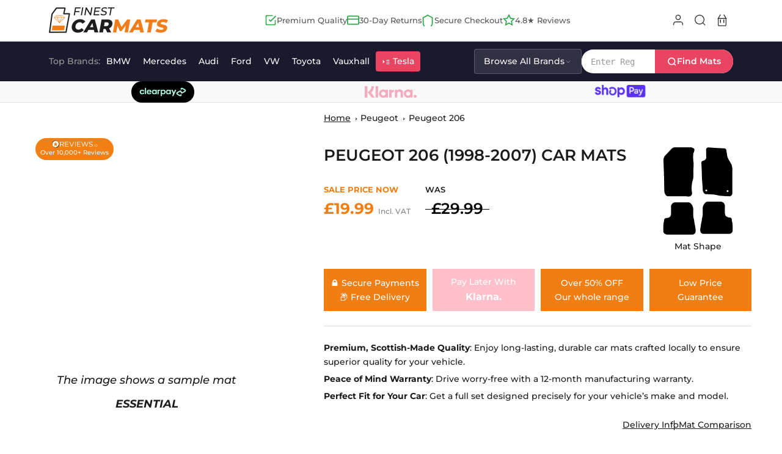

--- FILE ---
content_type: text/html; charset=utf-8
request_url: https://finestcarmats.co.uk/products/peugeot-206-1998-2007-car-mats
body_size: 59650
content:
<!doctype html>
<html class="no-js" lang="en">
  <head>
    <meta charset="utf-8"> 
    <meta http-equiv="X-UA-Compatible" content="IE=edge,chrome=1">
<!--     <meta name="viewport" content="width=device-width, initial-scale=1.0, height=device-height, minimum-scale=1.0, maximum-scale=1.0"> -->
    <meta name="viewport" content="width=device-width, initial-scale=1, height=device-height, minimum-scale=1" >
    <meta name="theme-color" content="">
    <title>
      Peugeot 206 (1998-2007) Car Mats
    </title><link rel="canonical" href="https://finestcarmats.co.uk/products/peugeot-206-1998-2007-car-mats">
    
<link rel="shortcut icon" href="//finestcarmats.co.uk/cdn/shop/files/finest-fav_96x.png?v=1660123397" type="image/png"><meta property="og:type" content="product">
  <meta property="og:title" content="Peugeot 206 (1998-2007) Car Mats"><meta property="og:image" content="http://finestcarmats.co.uk/cdn/shop/products/comfort-1024x1024_d96cda42-eae1-4e74-b174-33d01129561c.jpg?v=1664211170">
    <meta property="og:image:secure_url" content="https://finestcarmats.co.uk/cdn/shop/products/comfort-1024x1024_d96cda42-eae1-4e74-b174-33d01129561c.jpg?v=1664211170">
    <meta property="og:image:width" content="1024">
    <meta property="og:image:height" content="1024"><meta property="product:price:amount" content="19.99">
  <meta property="product:price:currency" content="GBP"><meta property="og:url" content="https://finestcarmats.co.uk/products/peugeot-206-1998-2007-car-mats">
<meta property="og:site_name" content="Finest Car Mats"><meta name="twitter:card" content="summary"><meta name="twitter:title" content="Peugeot 206 (1998-2007) Car Mats">
  <meta name="twitter:description" content="">
  <meta name="twitter:image" content="https://finestcarmats.co.uk/cdn/shop/products/comfort-1024x1024_d96cda42-eae1-4e74-b174-33d01129561c_600x600_crop_center.jpg?v=1664211170"><!-- Removed: loading icon with invalid assets - [JacobR], Oct 30 2025 -->

<link rel="preload" href="https://cdn.shopify.com/s/files/1/0693/0287/8457/files/preload_asset.js" as="script"> 
<script src="//cdn.shopify.com/s/files/1/0693/0287/8457/files/preload_asset.js" type="text/javascript"></script>  
<style>.async-hide { opacity: 0 !important} </style> 

<!-- Disabled by AM - 2025-06-12 -->
<!--<script>(function(a,s,y,n,c,h,i,d,e){s.className+=' '+y;h.start=1*new Date;h.end=i=function(){s.className=s.className.replace(RegExp(' ?'+y),'')};(a[n]=a[n]||[]).hide=h;setTimeout(function(){i();h.end=null},c);h.timeout=c; })(window,document.documentElement,'async-hide','dataLayer',100, {'GTM-XXXXXX':true});</script> -->

<link rel="preload" href="//cdn.shopify.com/s/files/1/0693/0287/8457/files/global-script.js" as="script"> <script src="//cdn.shopify.com/s/files/1/0693/0287/8457/files/global-script.js" type="text/javascript"></script>


    
    




<script>
	function uuid() {
  return 'xxxxxxxx-xxxx-4xxx-yxxx-xxxxxxxxxxxx'.replace(/[xy]/g, function(c) {
    var r = Math.random() * 16 | 0, v = c == 'x' ? r : (r & 0x3 | 0x8);
    return v.toString(16);
  });
}
</script>




<!-- Google Tag Manager -->
<script>(function(w,d,s,l,i){w[l]=w[l]||[];w[l].push({'gtm.start':
new Date().getTime(),event:'gtm.js'});var f=d.getElementsByTagName(s)[0],
j=d.createElement(s),dl=l!='dataLayer'?'&l='+l:'';j.async=true;j.src=
'https://www.googletagmanager.com/gtm.js?id='+i+dl;f.parentNode.insertBefore(j,f);
})(window,document,'script','dataLayer','GTM-WWX9K7N');</script>
<!-- End Google Tag Manager -->
  
    <style>
  @font-face {
  font-family: Montserrat;
  font-weight: 600;
  font-style: normal;
  font-display: fallback;
  src: url("//finestcarmats.co.uk/cdn/fonts/montserrat/montserrat_n6.1326b3e84230700ef15b3a29fb520639977513e0.woff2") format("woff2"),
       url("//finestcarmats.co.uk/cdn/fonts/montserrat/montserrat_n6.652f051080eb14192330daceed8cd53dfdc5ead9.woff") format("woff");
}

  @font-face {
  font-family: Montserrat;
  font-weight: 500;
  font-style: normal;
  font-display: fallback;
  src: url("//finestcarmats.co.uk/cdn/fonts/montserrat/montserrat_n5.07ef3781d9c78c8b93c98419da7ad4fbeebb6635.woff2") format("woff2"),
       url("//finestcarmats.co.uk/cdn/fonts/montserrat/montserrat_n5.adf9b4bd8b0e4f55a0b203cdd84512667e0d5e4d.woff") format("woff");
}


  @font-face {
  font-family: Montserrat;
  font-weight: 700;
  font-style: normal;
  font-display: fallback;
  src: url("//finestcarmats.co.uk/cdn/fonts/montserrat/montserrat_n7.3c434e22befd5c18a6b4afadb1e3d77c128c7939.woff2") format("woff2"),
       url("//finestcarmats.co.uk/cdn/fonts/montserrat/montserrat_n7.5d9fa6e2cae713c8fb539a9876489d86207fe957.woff") format("woff");
}

  @font-face {
  font-family: Montserrat;
  font-weight: 500;
  font-style: italic;
  font-display: fallback;
  src: url("//finestcarmats.co.uk/cdn/fonts/montserrat/montserrat_i5.d3a783eb0cc26f2fda1e99d1dfec3ebaea1dc164.woff2") format("woff2"),
       url("//finestcarmats.co.uk/cdn/fonts/montserrat/montserrat_i5.76d414ea3d56bb79ef992a9c62dce2e9063bc062.woff") format("woff");
}

  @font-face {
  font-family: Montserrat;
  font-weight: 700;
  font-style: italic;
  font-display: fallback;
  src: url("//finestcarmats.co.uk/cdn/fonts/montserrat/montserrat_i7.a0d4a463df4f146567d871890ffb3c80408e7732.woff2") format("woff2"),
       url("//finestcarmats.co.uk/cdn/fonts/montserrat/montserrat_i7.f6ec9f2a0681acc6f8152c40921d2a4d2e1a2c78.woff") format("woff");
}


  :root {
    --heading-font-family : Montserrat, sans-serif;
    --heading-font-weight : 600;
    --heading-font-style  : normal;

    --text-font-family : Montserrat, sans-serif;
    --text-font-weight : 500;
    --text-font-style  : normal;

    --base-text-font-size   : 14px;
    --default-text-font-size: 14px;--background          : #ffffff;
    --background-rgb      : 255, 255, 255;
    --light-background    : #ffffff;
    --light-background-rgb: 255, 255, 255;
    --heading-color       : #1c1b1b;
    --text-color          : #1c1b1b;
    --text-color-rgb      : 28, 27, 27;
    --text-color-light    : #6a6a6a;
    --text-color-light-rgb: 106, 106, 106;
    --link-color          : #6a6a6a;
    --link-color-rgb      : 106, 106, 106;
    --border-color        : #dddddd;
    --border-color-rgb    : 221, 221, 221;

    --button-background    : #f07e13;
    --button-background-rgb: 240, 126, 19;
    --button-text-color    : #ffffff;

    --header-background       : #ffffff;
    --header-heading-color    : #363636;
    --header-light-text-color : #6a6a6a;
    --header-border-color     : #e1e1e1;

    --footer-background    : #ffffff;
    --footer-text-color    : #6a6a6a;
    --footer-heading-color : #1c1b1b;
    --footer-border-color  : #e9e9e9;

    --navigation-background      : #1c1b1b;
    --navigation-background-rgb  : 28, 27, 27;
    --navigation-text-color      : #ffffff;
    --navigation-text-color-light: rgba(255, 255, 255, 0.5);
    --navigation-border-color    : rgba(255, 255, 255, 0.25);

    --newsletter-popup-background     : #1c1b1b;
    --newsletter-popup-text-color     : #ffffff;
    --newsletter-popup-text-color-rgb : 255, 255, 255;

    --secondary-elements-background       : #1c1b1b;
    --secondary-elements-background-rgb   : 28, 27, 27;
    --secondary-elements-text-color       : #ffffff;
    --secondary-elements-text-color-light : rgba(255, 255, 255, 0.5);
    --secondary-elements-border-color     : rgba(255, 255, 255, 0.25);

    --product-sale-price-color    : #f94c43;
    --product-sale-price-color-rgb: 249, 76, 67;
    --product-star-rating: #f6a429;

    /* Shopify related variables */
    --payment-terms-background-color: #ffffff;

    /* Products */

    --horizontal-spacing-four-products-per-row: 60px;
        --horizontal-spacing-two-products-per-row : 60px;

    --vertical-spacing-four-products-per-row: 60px;
        --vertical-spacing-two-products-per-row : 75px;

    /* Animation */
    --drawer-transition-timing: cubic-bezier(0.645, 0.045, 0.355, 1);
    --header-base-height: 80px; /* We set a default for browsers that do not support CSS variables */

    /* Cursors */
    --cursor-zoom-in-svg    : url(//finestcarmats.co.uk/cdn/shop/t/33/assets/cursor-zoom-in.svg?v=170532930330058140181742985893);
    --cursor-zoom-in-2x-svg : url(//finestcarmats.co.uk/cdn/shop/t/33/assets/cursor-zoom-in-2x.svg?v=56685658183649387561742985893);
  }
</style>

<script>
  // IE11 does not have support for CSS variables, so we have to polyfill them
  if (!(((window || {}).CSS || {}).supports && window.CSS.supports('(--a: 0)'))) {
    const script = document.createElement('script');
    script.type = 'text/javascript';
    script.src = 'https://cdn.jsdelivr.net/npm/css-vars-ponyfill@2';
    script.onload = function() {
      cssVars({});
    };

    document.getElementsByTagName('head')[0].appendChild(script);
  }
</script>
    <script>window.performance && window.performance.mark && window.performance.mark('shopify.content_for_header.start');</script><meta name="google-site-verification" content="vlbjE0T5A7N4OmCzKRKfDGZ97S4mXPXn6x1-zk9Ao58">
<meta name="google-site-verification" content="6RD06JngZ8W1cACYE4vb6bYMZvkMD43bnjEEGTkAXSk">
<meta name="facebook-domain-verification" content="ny0x5ifzmnhj8rqujri2qw495aqc90">
<meta id="shopify-digital-wallet" name="shopify-digital-wallet" content="/57619972211/digital_wallets/dialog">
<meta name="shopify-checkout-api-token" content="c7b2404f87760a164364bc5bcd21203f">
<link rel="alternate" type="application/json+oembed" href="https://finestcarmats.co.uk/products/peugeot-206-1998-2007-car-mats.oembed">
<script async="async" src="/checkouts/internal/preloads.js?locale=en-GB"></script>
<link rel="preconnect" href="https://shop.app" crossorigin="anonymous">
<script async="async" src="https://shop.app/checkouts/internal/preloads.js?locale=en-GB&shop_id=57619972211" crossorigin="anonymous"></script>
<script id="apple-pay-shop-capabilities" type="application/json">{"shopId":57619972211,"countryCode":"GB","currencyCode":"GBP","merchantCapabilities":["supports3DS"],"merchantId":"gid:\/\/shopify\/Shop\/57619972211","merchantName":"Finest Car Mats","requiredBillingContactFields":["postalAddress","email"],"requiredShippingContactFields":["postalAddress","email"],"shippingType":"shipping","supportedNetworks":["visa","maestro","masterCard","amex","discover","elo"],"total":{"type":"pending","label":"Finest Car Mats","amount":"1.00"},"shopifyPaymentsEnabled":true,"supportsSubscriptions":true}</script>
<script id="shopify-features" type="application/json">{"accessToken":"c7b2404f87760a164364bc5bcd21203f","betas":["rich-media-storefront-analytics"],"domain":"finestcarmats.co.uk","predictiveSearch":true,"shopId":57619972211,"locale":"en"}</script>
<script>var Shopify = Shopify || {};
Shopify.shop = "finestcarmats-2f50.myshopify.com";
Shopify.locale = "en";
Shopify.currency = {"active":"GBP","rate":"1.0"};
Shopify.country = "GB";
Shopify.theme = {"name":"Copy of PRODUCTION || Optimized + YOTPO","id":180886405494,"schema_name":"Finest Car Mats","schema_version":"5.7.0","theme_store_id":null,"role":"main"};
Shopify.theme.handle = "null";
Shopify.theme.style = {"id":null,"handle":null};
Shopify.cdnHost = "finestcarmats.co.uk/cdn";
Shopify.routes = Shopify.routes || {};
Shopify.routes.root = "/";</script>
<script type="module">!function(o){(o.Shopify=o.Shopify||{}).modules=!0}(window);</script>
<script>!function(o){function n(){var o=[];function n(){o.push(Array.prototype.slice.apply(arguments))}return n.q=o,n}var t=o.Shopify=o.Shopify||{};t.loadFeatures=n(),t.autoloadFeatures=n()}(window);</script>
<script>
  window.ShopifyPay = window.ShopifyPay || {};
  window.ShopifyPay.apiHost = "shop.app\/pay";
  window.ShopifyPay.redirectState = null;
</script>
<script id="shop-js-analytics" type="application/json">{"pageType":"product"}</script>
<script defer="defer" async type="module" src="//finestcarmats.co.uk/cdn/shopifycloud/shop-js/modules/v2/client.init-shop-cart-sync_C5BV16lS.en.esm.js"></script>
<script defer="defer" async type="module" src="//finestcarmats.co.uk/cdn/shopifycloud/shop-js/modules/v2/chunk.common_CygWptCX.esm.js"></script>
<script type="module">
  await import("//finestcarmats.co.uk/cdn/shopifycloud/shop-js/modules/v2/client.init-shop-cart-sync_C5BV16lS.en.esm.js");
await import("//finestcarmats.co.uk/cdn/shopifycloud/shop-js/modules/v2/chunk.common_CygWptCX.esm.js");

  window.Shopify.SignInWithShop?.initShopCartSync?.({"fedCMEnabled":true,"windoidEnabled":true});

</script>
<script>
  window.Shopify = window.Shopify || {};
  if (!window.Shopify.featureAssets) window.Shopify.featureAssets = {};
  window.Shopify.featureAssets['shop-js'] = {"shop-cart-sync":["modules/v2/client.shop-cart-sync_ZFArdW7E.en.esm.js","modules/v2/chunk.common_CygWptCX.esm.js"],"init-fed-cm":["modules/v2/client.init-fed-cm_CmiC4vf6.en.esm.js","modules/v2/chunk.common_CygWptCX.esm.js"],"shop-button":["modules/v2/client.shop-button_tlx5R9nI.en.esm.js","modules/v2/chunk.common_CygWptCX.esm.js"],"shop-cash-offers":["modules/v2/client.shop-cash-offers_DOA2yAJr.en.esm.js","modules/v2/chunk.common_CygWptCX.esm.js","modules/v2/chunk.modal_D71HUcav.esm.js"],"init-windoid":["modules/v2/client.init-windoid_sURxWdc1.en.esm.js","modules/v2/chunk.common_CygWptCX.esm.js"],"shop-toast-manager":["modules/v2/client.shop-toast-manager_ClPi3nE9.en.esm.js","modules/v2/chunk.common_CygWptCX.esm.js"],"init-shop-email-lookup-coordinator":["modules/v2/client.init-shop-email-lookup-coordinator_B8hsDcYM.en.esm.js","modules/v2/chunk.common_CygWptCX.esm.js"],"init-shop-cart-sync":["modules/v2/client.init-shop-cart-sync_C5BV16lS.en.esm.js","modules/v2/chunk.common_CygWptCX.esm.js"],"avatar":["modules/v2/client.avatar_BTnouDA3.en.esm.js"],"pay-button":["modules/v2/client.pay-button_FdsNuTd3.en.esm.js","modules/v2/chunk.common_CygWptCX.esm.js"],"init-customer-accounts":["modules/v2/client.init-customer-accounts_DxDtT_ad.en.esm.js","modules/v2/client.shop-login-button_C5VAVYt1.en.esm.js","modules/v2/chunk.common_CygWptCX.esm.js","modules/v2/chunk.modal_D71HUcav.esm.js"],"init-shop-for-new-customer-accounts":["modules/v2/client.init-shop-for-new-customer-accounts_ChsxoAhi.en.esm.js","modules/v2/client.shop-login-button_C5VAVYt1.en.esm.js","modules/v2/chunk.common_CygWptCX.esm.js","modules/v2/chunk.modal_D71HUcav.esm.js"],"shop-login-button":["modules/v2/client.shop-login-button_C5VAVYt1.en.esm.js","modules/v2/chunk.common_CygWptCX.esm.js","modules/v2/chunk.modal_D71HUcav.esm.js"],"init-customer-accounts-sign-up":["modules/v2/client.init-customer-accounts-sign-up_CPSyQ0Tj.en.esm.js","modules/v2/client.shop-login-button_C5VAVYt1.en.esm.js","modules/v2/chunk.common_CygWptCX.esm.js","modules/v2/chunk.modal_D71HUcav.esm.js"],"shop-follow-button":["modules/v2/client.shop-follow-button_Cva4Ekp9.en.esm.js","modules/v2/chunk.common_CygWptCX.esm.js","modules/v2/chunk.modal_D71HUcav.esm.js"],"checkout-modal":["modules/v2/client.checkout-modal_BPM8l0SH.en.esm.js","modules/v2/chunk.common_CygWptCX.esm.js","modules/v2/chunk.modal_D71HUcav.esm.js"],"lead-capture":["modules/v2/client.lead-capture_Bi8yE_yS.en.esm.js","modules/v2/chunk.common_CygWptCX.esm.js","modules/v2/chunk.modal_D71HUcav.esm.js"],"shop-login":["modules/v2/client.shop-login_D6lNrXab.en.esm.js","modules/v2/chunk.common_CygWptCX.esm.js","modules/v2/chunk.modal_D71HUcav.esm.js"],"payment-terms":["modules/v2/client.payment-terms_CZxnsJam.en.esm.js","modules/v2/chunk.common_CygWptCX.esm.js","modules/v2/chunk.modal_D71HUcav.esm.js"]};
</script>
<script>(function() {
  var isLoaded = false;
  function asyncLoad() {
    if (isLoaded) return;
    isLoaded = true;
    var urls = ["https:\/\/www.hukcommerce.com\/apps\/mega-menu-creator-pro\/assets\/js\/scriptfe.js?shop=finestcarmats-2f50.myshopify.com","https:\/\/static.shareasale.com\/json\/shopify\/shareasale-tracking.js?sasmid=160745\u0026ssmtid=19038\u0026shop=finestcarmats-2f50.myshopify.com","https:\/\/cdn.hextom.com\/js\/eventpromotionbar.js?shop=finestcarmats-2f50.myshopify.com","https:\/\/d18eg7dreypte5.cloudfront.net\/browse-abandonment\/smsbump_timer.js?shop=finestcarmats-2f50.myshopify.com"];
    for (var i = 0; i < urls.length; i++) {
      var s = document.createElement('script');
      s.type = 'text/javascript';
      s.async = true;
      s.src = urls[i];
      var x = document.getElementsByTagName('script')[0];
      x.parentNode.insertBefore(s, x);
    }
  };
  if(window.attachEvent) {
    window.attachEvent('onload', asyncLoad);
  } else {
    window.addEventListener('load', asyncLoad, false);
  }
})();</script>
<script id="__st">var __st={"a":57619972211,"offset":0,"reqid":"d6809ac1-db10-43cd-8202-f6b02e2f2d26-1768825365","pageurl":"finestcarmats.co.uk\/products\/peugeot-206-1998-2007-car-mats","u":"86ebca60ebe4","p":"product","rtyp":"product","rid":6978937749619};</script>
<script>window.ShopifyPaypalV4VisibilityTracking = true;</script>
<script id="captcha-bootstrap">!function(){'use strict';const t='contact',e='account',n='new_comment',o=[[t,t],['blogs',n],['comments',n],[t,'customer']],c=[[e,'customer_login'],[e,'guest_login'],[e,'recover_customer_password'],[e,'create_customer']],r=t=>t.map((([t,e])=>`form[action*='/${t}']:not([data-nocaptcha='true']) input[name='form_type'][value='${e}']`)).join(','),a=t=>()=>t?[...document.querySelectorAll(t)].map((t=>t.form)):[];function s(){const t=[...o],e=r(t);return a(e)}const i='password',u='form_key',d=['recaptcha-v3-token','g-recaptcha-response','h-captcha-response',i],f=()=>{try{return window.sessionStorage}catch{return}},m='__shopify_v',_=t=>t.elements[u];function p(t,e,n=!1){try{const o=window.sessionStorage,c=JSON.parse(o.getItem(e)),{data:r}=function(t){const{data:e,action:n}=t;return t[m]||n?{data:e,action:n}:{data:t,action:n}}(c);for(const[e,n]of Object.entries(r))t.elements[e]&&(t.elements[e].value=n);n&&o.removeItem(e)}catch(o){console.error('form repopulation failed',{error:o})}}const l='form_type',E='cptcha';function T(t){t.dataset[E]=!0}const w=window,h=w.document,L='Shopify',v='ce_forms',y='captcha';let A=!1;((t,e)=>{const n=(g='f06e6c50-85a8-45c8-87d0-21a2b65856fe',I='https://cdn.shopify.com/shopifycloud/storefront-forms-hcaptcha/ce_storefront_forms_captcha_hcaptcha.v1.5.2.iife.js',D={infoText:'Protected by hCaptcha',privacyText:'Privacy',termsText:'Terms'},(t,e,n)=>{const o=w[L][v],c=o.bindForm;if(c)return c(t,g,e,D).then(n);var r;o.q.push([[t,g,e,D],n]),r=I,A||(h.body.append(Object.assign(h.createElement('script'),{id:'captcha-provider',async:!0,src:r})),A=!0)});var g,I,D;w[L]=w[L]||{},w[L][v]=w[L][v]||{},w[L][v].q=[],w[L][y]=w[L][y]||{},w[L][y].protect=function(t,e){n(t,void 0,e),T(t)},Object.freeze(w[L][y]),function(t,e,n,w,h,L){const[v,y,A,g]=function(t,e,n){const i=e?o:[],u=t?c:[],d=[...i,...u],f=r(d),m=r(i),_=r(d.filter((([t,e])=>n.includes(e))));return[a(f),a(m),a(_),s()]}(w,h,L),I=t=>{const e=t.target;return e instanceof HTMLFormElement?e:e&&e.form},D=t=>v().includes(t);t.addEventListener('submit',(t=>{const e=I(t);if(!e)return;const n=D(e)&&!e.dataset.hcaptchaBound&&!e.dataset.recaptchaBound,o=_(e),c=g().includes(e)&&(!o||!o.value);(n||c)&&t.preventDefault(),c&&!n&&(function(t){try{if(!f())return;!function(t){const e=f();if(!e)return;const n=_(t);if(!n)return;const o=n.value;o&&e.removeItem(o)}(t);const e=Array.from(Array(32),(()=>Math.random().toString(36)[2])).join('');!function(t,e){_(t)||t.append(Object.assign(document.createElement('input'),{type:'hidden',name:u})),t.elements[u].value=e}(t,e),function(t,e){const n=f();if(!n)return;const o=[...t.querySelectorAll(`input[type='${i}']`)].map((({name:t})=>t)),c=[...d,...o],r={};for(const[a,s]of new FormData(t).entries())c.includes(a)||(r[a]=s);n.setItem(e,JSON.stringify({[m]:1,action:t.action,data:r}))}(t,e)}catch(e){console.error('failed to persist form',e)}}(e),e.submit())}));const S=(t,e)=>{t&&!t.dataset[E]&&(n(t,e.some((e=>e===t))),T(t))};for(const o of['focusin','change'])t.addEventListener(o,(t=>{const e=I(t);D(e)&&S(e,y())}));const B=e.get('form_key'),M=e.get(l),P=B&&M;t.addEventListener('DOMContentLoaded',(()=>{const t=y();if(P)for(const e of t)e.elements[l].value===M&&p(e,B);[...new Set([...A(),...v().filter((t=>'true'===t.dataset.shopifyCaptcha))])].forEach((e=>S(e,t)))}))}(h,new URLSearchParams(w.location.search),n,t,e,['guest_login'])})(!0,!0)}();</script>
<script integrity="sha256-4kQ18oKyAcykRKYeNunJcIwy7WH5gtpwJnB7kiuLZ1E=" data-source-attribution="shopify.loadfeatures" defer="defer" src="//finestcarmats.co.uk/cdn/shopifycloud/storefront/assets/storefront/load_feature-a0a9edcb.js" crossorigin="anonymous"></script>
<script crossorigin="anonymous" defer="defer" src="//finestcarmats.co.uk/cdn/shopifycloud/storefront/assets/shopify_pay/storefront-65b4c6d7.js?v=20250812"></script>
<script data-source-attribution="shopify.dynamic_checkout.dynamic.init">var Shopify=Shopify||{};Shopify.PaymentButton=Shopify.PaymentButton||{isStorefrontPortableWallets:!0,init:function(){window.Shopify.PaymentButton.init=function(){};var t=document.createElement("script");t.src="https://finestcarmats.co.uk/cdn/shopifycloud/portable-wallets/latest/portable-wallets.en.js",t.type="module",document.head.appendChild(t)}};
</script>
<script data-source-attribution="shopify.dynamic_checkout.buyer_consent">
  function portableWalletsHideBuyerConsent(e){var t=document.getElementById("shopify-buyer-consent"),n=document.getElementById("shopify-subscription-policy-button");t&&n&&(t.classList.add("hidden"),t.setAttribute("aria-hidden","true"),n.removeEventListener("click",e))}function portableWalletsShowBuyerConsent(e){var t=document.getElementById("shopify-buyer-consent"),n=document.getElementById("shopify-subscription-policy-button");t&&n&&(t.classList.remove("hidden"),t.removeAttribute("aria-hidden"),n.addEventListener("click",e))}window.Shopify?.PaymentButton&&(window.Shopify.PaymentButton.hideBuyerConsent=portableWalletsHideBuyerConsent,window.Shopify.PaymentButton.showBuyerConsent=portableWalletsShowBuyerConsent);
</script>
<script data-source-attribution="shopify.dynamic_checkout.cart.bootstrap">document.addEventListener("DOMContentLoaded",(function(){function t(){return document.querySelector("shopify-accelerated-checkout-cart, shopify-accelerated-checkout")}if(t())Shopify.PaymentButton.init();else{new MutationObserver((function(e,n){t()&&(Shopify.PaymentButton.init(),n.disconnect())})).observe(document.body,{childList:!0,subtree:!0})}}));
</script>
<link id="shopify-accelerated-checkout-styles" rel="stylesheet" media="screen" href="https://finestcarmats.co.uk/cdn/shopifycloud/portable-wallets/latest/accelerated-checkout-backwards-compat.css" crossorigin="anonymous">
<style id="shopify-accelerated-checkout-cart">
        #shopify-buyer-consent {
  margin-top: 1em;
  display: inline-block;
  width: 100%;
}

#shopify-buyer-consent.hidden {
  display: none;
}

#shopify-subscription-policy-button {
  background: none;
  border: none;
  padding: 0;
  text-decoration: underline;
  font-size: inherit;
  cursor: pointer;
}

#shopify-subscription-policy-button::before {
  box-shadow: none;
}

      </style>
<link rel="stylesheet" media="screen" href="//finestcarmats.co.uk/cdn/shop/t/33/compiled_assets/styles.css?v=6299">
<script>window.performance && window.performance.mark && window.performance.mark('shopify.content_for_header.end');</script>
    <link rel="stylesheet" href="//finestcarmats.co.uk/cdn/shop/t/33/assets/theme.css?v=149813936499890167131742985893">
  <script src="//finestcarmats.co.uk/cdn/shop/t/33/assets/jquery.min.js?v=115860211936397945481742985893"></script>
  <link rel="stylesheet" href="https://cdn.jsdelivr.net/npm/swiper/swiper-bundle.min.css" />
  <script src="https://cdn.jsdelivr.net/npm/swiper@8/swiper-bundle.min.js" defer></script>

  
    <script
      defer
      src="https://unpkg.com/img-comparison-slider@7/dist/index.js"
    ></script>
    <link
      rel="stylesheet"
      href="https://unpkg.com/img-comparison-slider@7/dist/styles.css"
    />
  

    <script>// This allows to expose several variables to the global scope, to be used in scripts
      window.theme = {
        pageType: "product",
        moneyFormat: "£{{amount}}",
        moneyWithCurrencyFormat: "£{{amount}} GBP",
        currencyCodeEnabled: false,
        productImageSize: "natural",
        searchMode: "product",
        showPageTransition: false,
        showElementStaggering: false,
        showImageZooming: false
      };

      window.routes = {
        rootUrl: "\/",
        rootUrlWithoutSlash: '',
        cartUrl: "\/cart",
        cartAddUrl: "\/cart\/add",
        cartChangeUrl: "\/cart\/change",
        searchUrl: "\/search",
        productRecommendationsUrl: "\/recommendations\/products"
      };

      window.languages = {
        cartAddNote: "Translation missing: en.cart.general.add_note",
        cartEditNote: "Edit Order Note",
        productImageLoadingError: "This image could not be loaded. Please try to reload the page.",
        productFormAddToCart: "CHECKOUT NOW",
        productFormUnavailable: "Unavailable",
        productFormSoldOut: "Sold Out",
        shippingEstimatorOneResult: "1 option available:",
        shippingEstimatorMoreResults: "{{count}} options available:",
        shippingEstimatorNoResults: "No shipping could be found"
      };

      window.lazySizesConfig = {
        loadHidden: false,
        hFac: 0.5,
        expFactor: 2,
        ricTimeout: 150,
        lazyClass: 'Image--lazyLoad',
        loadingClass: 'Image--lazyLoading',
        loadedClass: 'Image--lazyLoaded'
      };

      document.documentElement.className = document.documentElement.className.replace('no-js', 'js');
      document.documentElement.style.setProperty('--window-height', window.innerHeight + 'px');

      // We do a quick detection of some features (we could use Modernizr but for so little...)
      (function() {
        document.documentElement.className += ((window.CSS && window.CSS.supports('(position: sticky) or (position: -webkit-sticky)')) ? ' supports-sticky' : ' no-supports-sticky');
        document.documentElement.className += (window.matchMedia('(-moz-touch-enabled: 1), (hover: none)')).matches ? ' no-supports-hover' : ' supports-hover';
      }());

      
    </script>

    <script src="//finestcarmats.co.uk/cdn/shop/t/33/assets/lazysizes.min.js?v=174358363404432586981742985893" async></script><script src="//finestcarmats.co.uk/cdn/shop/t/33/assets/libs.min.js?v=26178543184394469741742985893" defer></script>
    <script src="//finestcarmats.co.uk/cdn/shop/t/33/assets/theme.js?v=85589087801134576971742985893" defer></script>
    <script src="//finestcarmats.co.uk/cdn/shop/t/33/assets/custom.js?v=162278654509695904511742985893" defer></script>

    <script>
      (function () {
        window.onpageshow = function() {
          if (window.theme.showPageTransition) {
            var pageTransition = document.querySelector('.PageTransition');

            if (pageTransition) {
              pageTransition.style.visibility = 'visible';
              pageTransition.style.opacity = '0';
            }
          }

          // When the page is loaded from the cache, we have to reload the cart content
          document.documentElement.dispatchEvent(new CustomEvent('cart:refresh', {
            bubbles: true
          }));
        };
      })();
    </script>

    
  <script type="application/ld+json">
  {
    "@context": "http://schema.org",
    "@type": "Product",
    "offers": [{          
              "@type": "Offer",
              "name": "Essential",
              "availability":"https://schema.org/InStock",
              "price": 19.99,
              "priceCurrency": "GBP",
              "priceValidUntil": "2026-01-29","url": "/products/peugeot-206-1998-2007-car-mats?variant=55708982313334"
            },{          
              "@type": "Offer",
              "name": "Comfort",
              "availability":"https://schema.org/InStock",
              "price": 33.99,
              "priceCurrency": "GBP",
              "priceValidUntil": "2026-01-29","url": "/products/peugeot-206-1998-2007-car-mats?variant=55708982346102"
            },{          
              "@type": "Offer",
              "name": "Rubber",
              "availability":"https://schema.org/InStock",
              "price": 38.99,
              "priceCurrency": "GBP",
              "priceValidUntil": "2026-01-29","url": "/products/peugeot-206-1998-2007-car-mats?variant=55708982378870"
            },{          
              "@type": "Offer",
              "name": "Prestige",
              "availability":"https://schema.org/InStock",
              "price": 55.99,
              "priceCurrency": "GBP",
              "priceValidUntil": "2026-01-29","url": "/products/peugeot-206-1998-2007-car-mats?variant=55708982411638"
            },{          
              "@type": "Offer",
              "name": "Supreme",
              "availability":"https://schema.org/InStock",
              "price": 79.99,
              "priceCurrency": "GBP",
              "priceValidUntil": "2026-01-29","url": "/products/peugeot-206-1998-2007-car-mats?variant=55708982444406"
            },{          
              "@type": "Offer",
              "name": "Opulence",
              "availability":"https://schema.org/InStock",
              "price": 95.99,
              "priceCurrency": "GBP",
              "priceValidUntil": "2026-01-29","url": "/products/peugeot-206-1998-2007-car-mats?variant=55708982477174"
            }
],
    "brand": {
      "name": "finestcarmats-2f50"
    },
    "name": "Peugeot 206 (1998-2007) Car Mats",
    "description": "",
    "category": "",
    "url": "/products/peugeot-206-1998-2007-car-mats",
    "sku": null,
    "image": {
      "@type": "ImageObject",
      "url": "//finestcarmats.co.uk/cdn/shop/products/comfort-1024x1024_d96cda42-eae1-4e74-b174-33d01129561c.jpg?v=1664211170&width=1024",
      "image": "//finestcarmats.co.uk/cdn/shop/products/comfort-1024x1024_d96cda42-eae1-4e74-b174-33d01129561c.jpg?v=1664211170&width=1024",
      "name": "Peugeot 206 (1998-2007) Car Mats",
      "width": "1024",
      "height": "1024"
    }
  }
  </script>



  <script type="application/ld+json">
  {
    "@context": "http://schema.org",
    "@type": "BreadcrumbList",
  "itemListElement": [{
      "@type": "ListItem",
      "position": 1,
      "name": "Home",
      "item": "https://finestcarmats.co.uk"
    },{
          "@type": "ListItem",
          "position": 2,
          "name": "Peugeot 206 (1998-2007) Car Mats",
          "item": "https://finestcarmats.co.uk/products/peugeot-206-1998-2007-car-mats"
        }]
  }
  </script>

  
  










  <script>var huk_enableapp = 1</script>
<link href="//finestcarmats.co.uk/cdn/shop/t/33/assets/huk-megamenu.css?v=48002486572843115801742985893" rel="stylesheet" type="text/css" media="all" />
    <style>/** custom css*/
		.huk_menu_submenu_has_scrollbar {
			overflow-x: hidden!important;
			overflow-y: auto!important;
			-webkit-overflow-scrolling: touch;
		}
		.huk_menu_submenu_has_scrollbar::-webkit-scrollbar {
			width: 5px;
		}
		.huk_menu_submenu_has_scrollbar::-webkit-scrollbar-thumb {
			background: rgba(0,0,0,.25);
			border-radius: 2.5px;
		}
		.huk_menu_submenu_has_scrollbar::-webkit-scrollbar-track {
			background: rgba(0,0,0,.1);
			border-radius: 2.5px;
			-webkit-box-shadow: inset 0 0 5px rgb(0 0 0 / 5%);
			box-shadow: inset 0 0 5px rgb(0 0 0 / 5%);
		}.huk_menu_app_desktop.huk_menu_app_desktop1379 {background: rgb(255,255,255) !important;}.huk_menu_app_desktop.huk_menu_app_desktop1379 .huk_menu_item--root > .huk_menu_item_link{color: #333333 !important;}.huk_menu_app_desktop.huk_menu_app_desktop1379 .huk_menu_item--root > .huk_menu_item_link:hover,.huk_menu_app_desktop.huk_menu_app_desktop1379 .huk_menu_item--root.huk_menu_item_active > .huk_menu_item_link{color: #333333 !important;}.huk_menu_app_desktop.huk_menu_app_desktop1379 .huk_menu_item--root > .huk_menu_item_link {font-size: 14px;}.huk_menu_app_desktop.huk_menu_app_desktop1379 .huk_menu_item--root > .huk_menu_item_link  {padding-left: 10px !important; padding-right:10px !important;}.huk_menu_app_desktop.huk_menu_app_desktop1379 .huk_menu_item--root > .huk_menu_item_link {height: 50px;}.huk_menu_app_desktop1379 .huk_menu_item_social_icons{height: 50px;}.huk_menu_app_desktop.huk_menu_app_desktop1379 .huk_menu_item_search {height: 50px;}</style>
    <script src="//finestcarmats.co.uk/cdn/shop/t/33/assets/huk-megamenu.js?v=17495354943787887931742985893" defer="defer"></script><script type="text/javascript">
    (function(c,l,a,r,i,t,y){
        c[a]=c[a]||function(){(c[a].q=c[a].q||[]).push(arguments)};
        t=l.createElement(r);t.async=1;t.src="https://www.clarity.ms/tag/"+i;
        y=l.getElementsByTagName(r)[0];y.parentNode.insertBefore(t,y);
    })(window, document, "clarity", "script", "igt2xrfy5o");
</script>

  <script id="hukmegamenu-data" type="application/json">{}</script>
  

<!-- BEGIN app block: shopify://apps/pagefly-page-builder/blocks/app-embed/83e179f7-59a0-4589-8c66-c0dddf959200 -->

<!-- BEGIN app snippet: pagefly-cro-ab-testing-main -->







<script>
  ;(function () {
    const url = new URL(window.location)
    const viewParam = url.searchParams.get('view')
    if (viewParam && viewParam.includes('variant-pf-')) {
      url.searchParams.set('pf_v', viewParam)
      url.searchParams.delete('view')
      window.history.replaceState({}, '', url)
    }
  })()
</script>



<script type='module'>
  
  window.PAGEFLY_CRO = window.PAGEFLY_CRO || {}

  window.PAGEFLY_CRO['data_debug'] = {
    original_template_suffix: "all_products",
    allow_ab_test: false,
    ab_test_start_time: 0,
    ab_test_end_time: 0,
    today_date_time: 1768825365000,
  }
  window.PAGEFLY_CRO['GA4'] = { enabled: false}
</script>

<!-- END app snippet -->








  <script src='https://cdn.shopify.com/extensions/019bb4f9-aed6-78a3-be91-e9d44663e6bf/pagefly-page-builder-215/assets/pagefly-helper.js' defer='defer'></script>

  <script src='https://cdn.shopify.com/extensions/019bb4f9-aed6-78a3-be91-e9d44663e6bf/pagefly-page-builder-215/assets/pagefly-general-helper.js' defer='defer'></script>

  <script src='https://cdn.shopify.com/extensions/019bb4f9-aed6-78a3-be91-e9d44663e6bf/pagefly-page-builder-215/assets/pagefly-snap-slider.js' defer='defer'></script>

  <script src='https://cdn.shopify.com/extensions/019bb4f9-aed6-78a3-be91-e9d44663e6bf/pagefly-page-builder-215/assets/pagefly-slideshow-v3.js' defer='defer'></script>

  <script src='https://cdn.shopify.com/extensions/019bb4f9-aed6-78a3-be91-e9d44663e6bf/pagefly-page-builder-215/assets/pagefly-slideshow-v4.js' defer='defer'></script>

  <script src='https://cdn.shopify.com/extensions/019bb4f9-aed6-78a3-be91-e9d44663e6bf/pagefly-page-builder-215/assets/pagefly-glider.js' defer='defer'></script>

  <script src='https://cdn.shopify.com/extensions/019bb4f9-aed6-78a3-be91-e9d44663e6bf/pagefly-page-builder-215/assets/pagefly-slideshow-v1-v2.js' defer='defer'></script>

  <script src='https://cdn.shopify.com/extensions/019bb4f9-aed6-78a3-be91-e9d44663e6bf/pagefly-page-builder-215/assets/pagefly-product-media.js' defer='defer'></script>

  <script src='https://cdn.shopify.com/extensions/019bb4f9-aed6-78a3-be91-e9d44663e6bf/pagefly-page-builder-215/assets/pagefly-product.js' defer='defer'></script>


<script id='pagefly-helper-data' type='application/json'>
  {
    "page_optimization": {
      "assets_prefetching": false
    },
    "elements_asset_mapper": {
      "Accordion": "https://cdn.shopify.com/extensions/019bb4f9-aed6-78a3-be91-e9d44663e6bf/pagefly-page-builder-215/assets/pagefly-accordion.js",
      "Accordion3": "https://cdn.shopify.com/extensions/019bb4f9-aed6-78a3-be91-e9d44663e6bf/pagefly-page-builder-215/assets/pagefly-accordion3.js",
      "CountDown": "https://cdn.shopify.com/extensions/019bb4f9-aed6-78a3-be91-e9d44663e6bf/pagefly-page-builder-215/assets/pagefly-countdown.js",
      "GMap1": "https://cdn.shopify.com/extensions/019bb4f9-aed6-78a3-be91-e9d44663e6bf/pagefly-page-builder-215/assets/pagefly-gmap.js",
      "GMap2": "https://cdn.shopify.com/extensions/019bb4f9-aed6-78a3-be91-e9d44663e6bf/pagefly-page-builder-215/assets/pagefly-gmap.js",
      "GMapBasicV2": "https://cdn.shopify.com/extensions/019bb4f9-aed6-78a3-be91-e9d44663e6bf/pagefly-page-builder-215/assets/pagefly-gmap.js",
      "GMapAdvancedV2": "https://cdn.shopify.com/extensions/019bb4f9-aed6-78a3-be91-e9d44663e6bf/pagefly-page-builder-215/assets/pagefly-gmap.js",
      "HTML.Video": "https://cdn.shopify.com/extensions/019bb4f9-aed6-78a3-be91-e9d44663e6bf/pagefly-page-builder-215/assets/pagefly-htmlvideo.js",
      "HTML.Video2": "https://cdn.shopify.com/extensions/019bb4f9-aed6-78a3-be91-e9d44663e6bf/pagefly-page-builder-215/assets/pagefly-htmlvideo2.js",
      "HTML.Video3": "https://cdn.shopify.com/extensions/019bb4f9-aed6-78a3-be91-e9d44663e6bf/pagefly-page-builder-215/assets/pagefly-htmlvideo2.js",
      "BackgroundVideo": "https://cdn.shopify.com/extensions/019bb4f9-aed6-78a3-be91-e9d44663e6bf/pagefly-page-builder-215/assets/pagefly-htmlvideo2.js",
      "Instagram": "https://cdn.shopify.com/extensions/019bb4f9-aed6-78a3-be91-e9d44663e6bf/pagefly-page-builder-215/assets/pagefly-instagram.js",
      "Instagram2": "https://cdn.shopify.com/extensions/019bb4f9-aed6-78a3-be91-e9d44663e6bf/pagefly-page-builder-215/assets/pagefly-instagram.js",
      "Insta3": "https://cdn.shopify.com/extensions/019bb4f9-aed6-78a3-be91-e9d44663e6bf/pagefly-page-builder-215/assets/pagefly-instagram3.js",
      "Tabs": "https://cdn.shopify.com/extensions/019bb4f9-aed6-78a3-be91-e9d44663e6bf/pagefly-page-builder-215/assets/pagefly-tab.js",
      "Tabs3": "https://cdn.shopify.com/extensions/019bb4f9-aed6-78a3-be91-e9d44663e6bf/pagefly-page-builder-215/assets/pagefly-tab3.js",
      "ProductBox": "https://cdn.shopify.com/extensions/019bb4f9-aed6-78a3-be91-e9d44663e6bf/pagefly-page-builder-215/assets/pagefly-cart.js",
      "FBPageBox2": "https://cdn.shopify.com/extensions/019bb4f9-aed6-78a3-be91-e9d44663e6bf/pagefly-page-builder-215/assets/pagefly-facebook.js",
      "FBLikeButton2": "https://cdn.shopify.com/extensions/019bb4f9-aed6-78a3-be91-e9d44663e6bf/pagefly-page-builder-215/assets/pagefly-facebook.js",
      "TwitterFeed2": "https://cdn.shopify.com/extensions/019bb4f9-aed6-78a3-be91-e9d44663e6bf/pagefly-page-builder-215/assets/pagefly-twitter.js",
      "Paragraph4": "https://cdn.shopify.com/extensions/019bb4f9-aed6-78a3-be91-e9d44663e6bf/pagefly-page-builder-215/assets/pagefly-paragraph4.js",

      "AliReviews": "https://cdn.shopify.com/extensions/019bb4f9-aed6-78a3-be91-e9d44663e6bf/pagefly-page-builder-215/assets/pagefly-3rd-elements.js",
      "BackInStock": "https://cdn.shopify.com/extensions/019bb4f9-aed6-78a3-be91-e9d44663e6bf/pagefly-page-builder-215/assets/pagefly-3rd-elements.js",
      "GloboBackInStock": "https://cdn.shopify.com/extensions/019bb4f9-aed6-78a3-be91-e9d44663e6bf/pagefly-page-builder-215/assets/pagefly-3rd-elements.js",
      "GrowaveWishlist": "https://cdn.shopify.com/extensions/019bb4f9-aed6-78a3-be91-e9d44663e6bf/pagefly-page-builder-215/assets/pagefly-3rd-elements.js",
      "InfiniteOptionsShopPad": "https://cdn.shopify.com/extensions/019bb4f9-aed6-78a3-be91-e9d44663e6bf/pagefly-page-builder-215/assets/pagefly-3rd-elements.js",
      "InkybayProductPersonalizer": "https://cdn.shopify.com/extensions/019bb4f9-aed6-78a3-be91-e9d44663e6bf/pagefly-page-builder-215/assets/pagefly-3rd-elements.js",
      "LimeSpot": "https://cdn.shopify.com/extensions/019bb4f9-aed6-78a3-be91-e9d44663e6bf/pagefly-page-builder-215/assets/pagefly-3rd-elements.js",
      "Loox": "https://cdn.shopify.com/extensions/019bb4f9-aed6-78a3-be91-e9d44663e6bf/pagefly-page-builder-215/assets/pagefly-3rd-elements.js",
      "Opinew": "https://cdn.shopify.com/extensions/019bb4f9-aed6-78a3-be91-e9d44663e6bf/pagefly-page-builder-215/assets/pagefly-3rd-elements.js",
      "Powr": "https://cdn.shopify.com/extensions/019bb4f9-aed6-78a3-be91-e9d44663e6bf/pagefly-page-builder-215/assets/pagefly-3rd-elements.js",
      "ProductReviews": "https://cdn.shopify.com/extensions/019bb4f9-aed6-78a3-be91-e9d44663e6bf/pagefly-page-builder-215/assets/pagefly-3rd-elements.js",
      "PushOwl": "https://cdn.shopify.com/extensions/019bb4f9-aed6-78a3-be91-e9d44663e6bf/pagefly-page-builder-215/assets/pagefly-3rd-elements.js",
      "ReCharge": "https://cdn.shopify.com/extensions/019bb4f9-aed6-78a3-be91-e9d44663e6bf/pagefly-page-builder-215/assets/pagefly-3rd-elements.js",
      "Rivyo": "https://cdn.shopify.com/extensions/019bb4f9-aed6-78a3-be91-e9d44663e6bf/pagefly-page-builder-215/assets/pagefly-3rd-elements.js",
      "TrackingMore": "https://cdn.shopify.com/extensions/019bb4f9-aed6-78a3-be91-e9d44663e6bf/pagefly-page-builder-215/assets/pagefly-3rd-elements.js",
      "Vitals": "https://cdn.shopify.com/extensions/019bb4f9-aed6-78a3-be91-e9d44663e6bf/pagefly-page-builder-215/assets/pagefly-3rd-elements.js",
      "Wiser": "https://cdn.shopify.com/extensions/019bb4f9-aed6-78a3-be91-e9d44663e6bf/pagefly-page-builder-215/assets/pagefly-3rd-elements.js"
    },
    "custom_elements_mapper": {
      "pf-click-action-element": "https://cdn.shopify.com/extensions/019bb4f9-aed6-78a3-be91-e9d44663e6bf/pagefly-page-builder-215/assets/pagefly-click-action-element.js",
      "pf-dialog-element": "https://cdn.shopify.com/extensions/019bb4f9-aed6-78a3-be91-e9d44663e6bf/pagefly-page-builder-215/assets/pagefly-dialog-element.js"
    }
  }
</script>


<!-- END app block --><!-- BEGIN app block: shopify://apps/klaviyo-email-marketing-sms/blocks/klaviyo-onsite-embed/2632fe16-c075-4321-a88b-50b567f42507 -->












  <script async src="https://static.klaviyo.com/onsite/js/V9KdJX/klaviyo.js?company_id=V9KdJX"></script>
  <script>!function(){if(!window.klaviyo){window._klOnsite=window._klOnsite||[];try{window.klaviyo=new Proxy({},{get:function(n,i){return"push"===i?function(){var n;(n=window._klOnsite).push.apply(n,arguments)}:function(){for(var n=arguments.length,o=new Array(n),w=0;w<n;w++)o[w]=arguments[w];var t="function"==typeof o[o.length-1]?o.pop():void 0,e=new Promise((function(n){window._klOnsite.push([i].concat(o,[function(i){t&&t(i),n(i)}]))}));return e}}})}catch(n){window.klaviyo=window.klaviyo||[],window.klaviyo.push=function(){var n;(n=window._klOnsite).push.apply(n,arguments)}}}}();</script>

  
    <script id="viewed_product">
      if (item == null) {
        var _learnq = _learnq || [];

        var MetafieldReviews = null
        var MetafieldYotpoRating = null
        var MetafieldYotpoCount = null
        var MetafieldLooxRating = null
        var MetafieldLooxCount = null
        var okendoProduct = null
        var okendoProductReviewCount = null
        var okendoProductReviewAverageValue = null
        try {
          // The following fields are used for Customer Hub recently viewed in order to add reviews.
          // This information is not part of __kla_viewed. Instead, it is part of __kla_viewed_reviewed_items
          MetafieldReviews = {};
          MetafieldYotpoRating = null
          MetafieldYotpoCount = null
          MetafieldLooxRating = null
          MetafieldLooxCount = null

          okendoProduct = null
          // If the okendo metafield is not legacy, it will error, which then requires the new json formatted data
          if (okendoProduct && 'error' in okendoProduct) {
            okendoProduct = null
          }
          okendoProductReviewCount = okendoProduct ? okendoProduct.reviewCount : null
          okendoProductReviewAverageValue = okendoProduct ? okendoProduct.reviewAverageValue : null
        } catch (error) {
          console.error('Error in Klaviyo onsite reviews tracking:', error);
        }

        var item = {
          Name: "Peugeot 206 (1998-2007) Car Mats",
          ProductID: 6978937749619,
          Categories: ["Best Selling Products","Newest Products","Peugeot","Peugeot 206"],
          ImageURL: "https://finestcarmats.co.uk/cdn/shop/products/comfort-1024x1024_d96cda42-eae1-4e74-b174-33d01129561c_grande.jpg?v=1664211170",
          URL: "https://finestcarmats.co.uk/products/peugeot-206-1998-2007-car-mats",
          Brand: "finestcarmats-2f50",
          Price: "£19.99",
          Value: "19.99",
          CompareAtPrice: "£29.99"
        };
        _learnq.push(['track', 'Viewed Product', item]);
        _learnq.push(['trackViewedItem', {
          Title: item.Name,
          ItemId: item.ProductID,
          Categories: item.Categories,
          ImageUrl: item.ImageURL,
          Url: item.URL,
          Metadata: {
            Brand: item.Brand,
            Price: item.Price,
            Value: item.Value,
            CompareAtPrice: item.CompareAtPrice
          },
          metafields:{
            reviews: MetafieldReviews,
            yotpo:{
              rating: MetafieldYotpoRating,
              count: MetafieldYotpoCount,
            },
            loox:{
              rating: MetafieldLooxRating,
              count: MetafieldLooxCount,
            },
            okendo: {
              rating: okendoProductReviewAverageValue,
              count: okendoProductReviewCount,
            }
          }
        }]);
      }
    </script>
  




  <script>
    window.klaviyoReviewsProductDesignMode = false
  </script>







<!-- END app block --><!-- BEGIN app block: shopify://apps/yotpo-product-reviews/blocks/settings/eb7dfd7d-db44-4334-bc49-c893b51b36cf -->


  <script type="text/javascript" src="https://cdn-widgetsrepository.yotpo.com/v1/loader/Dz0ofqNwZWyrdRNM3aDlGrdeCTewUNqeh2gSjatn?languageCode=en" async></script>



  
<!-- END app block --><!-- BEGIN app block: shopify://apps/tinycookie/blocks/cookie-embed/b65baef5-7248-4353-8fd9-b676240311dc --><script id="tiny-cookie-data" type="application/json">{"translations":{"language":"default","boxTitle":"We respect your privacy!","boxDescription":"By clicking “Accept all”, you agree that our website can store cookies on your device and disclose information in accordance with our Cookie Policy.","acceptButtonText":"Accept all","acceptRequiredButtonText":"Accept required only","preferencesButtonText":"Manage preferences","privacyPolicy":"Privacy policy","termsConditions":"Terms & Conditions","preferencesTitle":"Cookie consent preferences","preferencesDisclaimerTitle":"Cookie Usage","preferencesDisclaimerDescription":"Our website uses cookies to enhance your browsing experience. These cookies don't directly identify you but personalize your visit. You can manage your preferences, although blocking some cookies may impact the site's services.","necessaryCookiesTitle":"Strictly required cookies","necessaryCookiesDescription":"These cookies are crucial for site function and cannot be blocked. Blocking them might affect how our site works.","functionalityCookiesTitle":"Functionality cookies","functionalityCookiesDescription":"These cookies add extra features and personalization to our site. They're set by us or third-party providers. Not allowing these may affect certain services' functionality.","analyticsCookiesTitle":"Analytics cookies","analyticsCookiesDescription":"These cookies track visitor traffic and sources, gathering data to understand popular products and actions.","marketingCookiesTitle":"Marketing cookies","marketingCookiesDescription":"Marketing and advertising partners set these cookies to create your interest profile for showing relevant ads later. Disabling them means no targeted ads based on your interests.","preferencesAcceptButtonText":"Accept all","preferencesAcceptRequiredButtonText":"Accept required only","savePreferencesText":"Save preferences","privacyPolicyUrl":null,"termsAndConditionsUrl":null,"badgeTitle":"Cookie settings"},"preferencesSettings":{"backgroundColor":"#ffffff","titleColor":"#000000","titleSize":18,"titleWeight":500,"titlePaddingTop":15,"titlePaddingRight":15,"titlePaddingBottom":15,"titlePaddingLeft":15,"preferencesContentPaddingTop":15,"preferencesContentPaddingRight":15,"preferencesContentPaddingBottom":25,"preferencesContentPaddingLeft":15,"infoTitleColor":"#000000","infoTitleSize":16,"infoTitleWeight":500,"infoDescriptionColor":"#000000","infoDescriptionSize":14,"infoDescriptionWeight":300,"infoPaddingTop":0,"infoPaddingRight":0,"infoPaddingBottom":15,"infoPaddingLeft":0,"categoryTitleColor":"#000000","categoryTitleSize":16,"categoryTitleWeight":500,"categoryTitlePaddingTop":10,"categoryTitlePaddingRight":15,"categoryTitlePaddingBottom":10,"categoryTitlePaddingLeft":15,"categoryContentColor":"#000000","categoryContentSize":14,"categoryContentWeight":300,"categoryContentPaddingTop":10,"categoryContentPaddingRight":15,"categoryContentPaddingBottom":10,"categoryContentPaddingLeft":15,"categoryBoxBorderColor":"#eeeeee","categoryBoxRadius":5,"buttonSize":14,"buttonWeight":500,"buttonPaddingTop":12,"buttonPaddingRight":16,"buttonPaddingBottom":12,"buttonPaddingLeft":16,"buttonBorderRadius":5,"buttonSpacing":10,"acceptButtonBackground":"#30363c","acceptButtonColor":"#ffffff","rejectButtonBackground":"#eaeff2","rejectButtonColor":"#000000","saveButtonBackground":"#eaeff2","saveButtonColor":"#000000"},"boxSettings":{"fontFamily":"inter","backgroundColor":"#ffffff","showBackdrop":0,"backdropOpacity":30,"titleColor":"#000000","titleSize":16,"titleWeight":500,"descriptionColor":"#000000","descriptionSize":14,"descriptionWeight":300,"contentPaddingTop":0,"contentPaddingRight":0,"contentPaddingBottom":20,"contentPaddingLeft":0,"buttonSize":14,"buttonWeight":500,"buttonPaddingTop":0,"buttonPaddingRight":0,"buttonPaddingBottom":0,"buttonPaddingLeft":0,"buttonBorderRadius":5,"buttonSpacing":10,"acceptButtonBackground":"#30363c","acceptButtonColor":"#ffffff","rejectButtonBackground":"#eaeff2","rejectButtonColor":"#000000","preferencesButtonBackground":"#eaeff2","preferencesButtonColor":"#000000","closeButtonColor":"#2d4156","legalBackground":"#eaeff2","legalColor":"#000000","legalSize":14,"legalWeight":400,"legalPaddingTop":10,"legalPaddingRight":15,"legalPaddingBottom":10,"legalPaddingLeft":15},"cookieCategories":{"functionality":"_gid,__cfduid","analytics":"_s,_shopify_d,_shopify_fs,_shopify_s,_shopify_sa_t,_shopify_sa_p,_shopify_y,_y,_shopify_evids,_ga,_gat,__atuvc,__atuvs,__utma,customer_auth_provider,customer_auth_session_created_at,_orig_referrer,_landing_page","marketing":"_gads,IDE,GPS,PREF,BizoID,_fbp,_fbc,__adroll,__adroll_v4,__adroll_fpc,__ar_v4,kla_id","required":"_ab,_secure_session_id,cart,cart_sig,cart_ts,cart_ver,cart_currency,checkout_token,Secure_customer_sig,storefront_digest,_shopify_m,_shopify_tm,_shopify_tw,_tracking_consent,tracked_start_checkout,identity_state,identity_customer_account_number,_customer_account_shop_sessions,_secure_account_session_id,_shopify_country,_storefront_u,_cmp_a,c,checkout,customer_account_locale,dynamic_checkout_shown_on_cart,hide_shopify_pay_for_checkout,shopify_pay,shopify_pay_redirect,shop_pay_accelerated,keep_alive,source_name,master_device_id,previous_step,discount_code,remember_me,checkout_session_lookup,checkout_prefill,checkout_queue_token,checkout_queue_checkout_token,checkout_worker_session,checkout_session_token,cookietest,order,identity-state,card_update_verification_id,customer_account_new_login,customer_account_preview,customer_payment_method,customer_shop_pay_agreement,pay_update_intent_id,localization,profile_preview_token,login_with_shop_finalize,preview_theme,shopify-editor-unconfirmed-settings,wpm-test-cookie"},"generalSettings":{"showAnalytics":1,"showMarketing":1,"showFunctionality":1,"boxDesign":"box","boxPosition":"bottom-left","showReject":0,"showPreferences":1,"categoriesChecked":1,"showPrivacyPolicy":0,"showTermsAndConditions":0,"privacyPolicyUrl":"https://finestcarmats.co.uk/policies/privacy-policy","termsAndConditionsUrl":"https://finestcarmats.co.uk/policies/terms-of-service","showCloseButton":0,"closeButtonBehaviour":"close_banner","consentModeActive":1,"pixelModeActive":0,"removeCookies":0},"translatedLanguages":[],"registerConsent":false,"loadedGlobally":true,"geoLocation":{"europe":1,"usa":1,"brazil":1,"canada":1,"albertaBritishColumbia":1,"japan":1,"thailand":1,"switzerland":1},"badgeSettings":{"active":0,"position":"bottom_left","backgroundColor":"#FFFFFF","iconColor":"#FF974F","titleColor":"#000000","svgImage":"<svg width=\"35\" height=\"35\" viewBox=\"0 0 35 35\" fill=\"none\" xmlns=\"http://www.w3.org/2000/svg\"> <path d=\"M34.3019 16.1522C32.0507 15.3437 30.666 13.0527 30.84 11.2436C30.84 10.9461 30.6617 10.6697 30.4364 10.4745C30.2111 10.2802 29.8617 10.1962 29.5692 10.2432C26.1386 10.7465 22.9972 8.23671 22.6859 4.7087C22.6579 4.39028 22.4837 4.10385 22.2133 3.93261C21.944 3.7624 21.6085 3.72535 21.3111 3.8365C18.5303 4.85485 15.9028 3.01353 14.8544 0.614257C14.6581 0.165616 14.1715 -0.0817072 13.6918 0.0244546C5.79815 1.78586 0 9.4101 0 17.5001C0 27.112 7.88796 35 17.4999 35C27.1119 35 34.9999 27.112 34.9999 17.5001C34.9714 16.8893 34.9671 16.3905 34.3019 16.1522ZM7.1948 18.6026C6.62851 18.6026 6.16941 18.1435 6.16941 17.5772C6.16941 17.0108 6.62851 16.5518 7.1948 16.5518C7.76109 16.5518 8.22019 17.0108 8.22019 17.5772C8.22019 18.1435 7.76102 18.6026 7.1948 18.6026ZM11.3476 26.7285C9.65135 26.7285 8.27146 25.3486 8.27146 23.6524C8.27146 21.9561 9.65135 20.5762 11.3476 20.5762C13.0439 20.5762 14.4238 21.9561 14.4238 23.6524C14.4238 25.3486 13.0439 26.7285 11.3476 26.7285ZM12.373 14.4239C11.2425 14.4239 10.3222 13.5036 10.3222 12.3731C10.3222 11.2426 11.2425 10.3223 12.373 10.3223C13.5035 10.3223 14.4238 11.2426 14.4238 12.3731C14.4238 13.5036 13.5035 14.4239 12.373 14.4239ZM20.5761 28.7793C19.4456 28.7793 18.5253 27.8591 18.5253 26.7285C18.5253 25.598 19.4456 24.6778 20.5761 24.6778C21.7066 24.6778 22.6269 25.598 22.6269 26.7285C22.6269 27.8591 21.7066 28.7793 20.5761 28.7793ZM21.6015 20.5762C19.9052 20.5762 18.5253 19.1963 18.5253 17.5001C18.5253 15.8038 19.9052 14.4239 21.6015 14.4239C23.2978 14.4239 24.6776 15.8038 24.6776 17.5001C24.6776 19.1963 23.2978 20.5762 21.6015 20.5762ZM27.7025 22.7042C27.1363 22.7042 26.6772 22.2451 26.6772 21.6788C26.6772 21.1124 27.1363 20.6534 27.7025 20.6534C28.2688 20.6534 28.7279 21.1124 28.7279 21.6788C28.7279 22.2451 28.2688 22.7042 27.7025 22.7042Z\" fill=\"#FF974F\"/> </svg>","openType":"preferences","cornerPadding":15}}</script>
<style>
    

    

    
</style>


<!-- END app block --><!-- BEGIN app block: shopify://apps/optimonk-popup-cro-a-b-test/blocks/app-embed/0b488be1-fc0a-4fe6-8793-f2bef383dba8 -->
<script async src="https://onsite.optimonk.com/script.js?account=258158&origin=shopify-app-embed-block"></script>




<!-- END app block --><link href="https://cdn.shopify.com/extensions/019bb1f6-fcbe-7366-b948-e666c117b26c/advanced-product-options-176/assets/mws_apo_bundle.css" rel="stylesheet" type="text/css" media="all">
<script src="https://cdn.shopify.com/extensions/0199f9c3-f0d7-7051-a9db-66294e3ed5c4/tinycookie-prod-125/assets/tiny-cookie.min.js" type="text/javascript" defer="defer"></script>
<link href="https://cdn.shopify.com/extensions/0199f9c3-f0d7-7051-a9db-66294e3ed5c4/tinycookie-prod-125/assets/tiny-cookie.min.css" rel="stylesheet" type="text/css" media="all">
<link href="https://monorail-edge.shopifysvc.com" rel="dns-prefetch">
<script>(function(){if ("sendBeacon" in navigator && "performance" in window) {try {var session_token_from_headers = performance.getEntriesByType('navigation')[0].serverTiming.find(x => x.name == '_s').description;} catch {var session_token_from_headers = undefined;}var session_cookie_matches = document.cookie.match(/_shopify_s=([^;]*)/);var session_token_from_cookie = session_cookie_matches && session_cookie_matches.length === 2 ? session_cookie_matches[1] : "";var session_token = session_token_from_headers || session_token_from_cookie || "";function handle_abandonment_event(e) {var entries = performance.getEntries().filter(function(entry) {return /monorail-edge.shopifysvc.com/.test(entry.name);});if (!window.abandonment_tracked && entries.length === 0) {window.abandonment_tracked = true;var currentMs = Date.now();var navigation_start = performance.timing.navigationStart;var payload = {shop_id: 57619972211,url: window.location.href,navigation_start,duration: currentMs - navigation_start,session_token,page_type: "product"};window.navigator.sendBeacon("https://monorail-edge.shopifysvc.com/v1/produce", JSON.stringify({schema_id: "online_store_buyer_site_abandonment/1.1",payload: payload,metadata: {event_created_at_ms: currentMs,event_sent_at_ms: currentMs}}));}}window.addEventListener('pagehide', handle_abandonment_event);}}());</script>
<script id="web-pixels-manager-setup">(function e(e,d,r,n,o){if(void 0===o&&(o={}),!Boolean(null===(a=null===(i=window.Shopify)||void 0===i?void 0:i.analytics)||void 0===a?void 0:a.replayQueue)){var i,a;window.Shopify=window.Shopify||{};var t=window.Shopify;t.analytics=t.analytics||{};var s=t.analytics;s.replayQueue=[],s.publish=function(e,d,r){return s.replayQueue.push([e,d,r]),!0};try{self.performance.mark("wpm:start")}catch(e){}var l=function(){var e={modern:/Edge?\/(1{2}[4-9]|1[2-9]\d|[2-9]\d{2}|\d{4,})\.\d+(\.\d+|)|Firefox\/(1{2}[4-9]|1[2-9]\d|[2-9]\d{2}|\d{4,})\.\d+(\.\d+|)|Chrom(ium|e)\/(9{2}|\d{3,})\.\d+(\.\d+|)|(Maci|X1{2}).+ Version\/(15\.\d+|(1[6-9]|[2-9]\d|\d{3,})\.\d+)([,.]\d+|)( \(\w+\)|)( Mobile\/\w+|) Safari\/|Chrome.+OPR\/(9{2}|\d{3,})\.\d+\.\d+|(CPU[ +]OS|iPhone[ +]OS|CPU[ +]iPhone|CPU IPhone OS|CPU iPad OS)[ +]+(15[._]\d+|(1[6-9]|[2-9]\d|\d{3,})[._]\d+)([._]\d+|)|Android:?[ /-](13[3-9]|1[4-9]\d|[2-9]\d{2}|\d{4,})(\.\d+|)(\.\d+|)|Android.+Firefox\/(13[5-9]|1[4-9]\d|[2-9]\d{2}|\d{4,})\.\d+(\.\d+|)|Android.+Chrom(ium|e)\/(13[3-9]|1[4-9]\d|[2-9]\d{2}|\d{4,})\.\d+(\.\d+|)|SamsungBrowser\/([2-9]\d|\d{3,})\.\d+/,legacy:/Edge?\/(1[6-9]|[2-9]\d|\d{3,})\.\d+(\.\d+|)|Firefox\/(5[4-9]|[6-9]\d|\d{3,})\.\d+(\.\d+|)|Chrom(ium|e)\/(5[1-9]|[6-9]\d|\d{3,})\.\d+(\.\d+|)([\d.]+$|.*Safari\/(?![\d.]+ Edge\/[\d.]+$))|(Maci|X1{2}).+ Version\/(10\.\d+|(1[1-9]|[2-9]\d|\d{3,})\.\d+)([,.]\d+|)( \(\w+\)|)( Mobile\/\w+|) Safari\/|Chrome.+OPR\/(3[89]|[4-9]\d|\d{3,})\.\d+\.\d+|(CPU[ +]OS|iPhone[ +]OS|CPU[ +]iPhone|CPU IPhone OS|CPU iPad OS)[ +]+(10[._]\d+|(1[1-9]|[2-9]\d|\d{3,})[._]\d+)([._]\d+|)|Android:?[ /-](13[3-9]|1[4-9]\d|[2-9]\d{2}|\d{4,})(\.\d+|)(\.\d+|)|Mobile Safari.+OPR\/([89]\d|\d{3,})\.\d+\.\d+|Android.+Firefox\/(13[5-9]|1[4-9]\d|[2-9]\d{2}|\d{4,})\.\d+(\.\d+|)|Android.+Chrom(ium|e)\/(13[3-9]|1[4-9]\d|[2-9]\d{2}|\d{4,})\.\d+(\.\d+|)|Android.+(UC? ?Browser|UCWEB|U3)[ /]?(15\.([5-9]|\d{2,})|(1[6-9]|[2-9]\d|\d{3,})\.\d+)\.\d+|SamsungBrowser\/(5\.\d+|([6-9]|\d{2,})\.\d+)|Android.+MQ{2}Browser\/(14(\.(9|\d{2,})|)|(1[5-9]|[2-9]\d|\d{3,})(\.\d+|))(\.\d+|)|K[Aa][Ii]OS\/(3\.\d+|([4-9]|\d{2,})\.\d+)(\.\d+|)/},d=e.modern,r=e.legacy,n=navigator.userAgent;return n.match(d)?"modern":n.match(r)?"legacy":"unknown"}(),u="modern"===l?"modern":"legacy",c=(null!=n?n:{modern:"",legacy:""})[u],f=function(e){return[e.baseUrl,"/wpm","/b",e.hashVersion,"modern"===e.buildTarget?"m":"l",".js"].join("")}({baseUrl:d,hashVersion:r,buildTarget:u}),m=function(e){var d=e.version,r=e.bundleTarget,n=e.surface,o=e.pageUrl,i=e.monorailEndpoint;return{emit:function(e){var a=e.status,t=e.errorMsg,s=(new Date).getTime(),l=JSON.stringify({metadata:{event_sent_at_ms:s},events:[{schema_id:"web_pixels_manager_load/3.1",payload:{version:d,bundle_target:r,page_url:o,status:a,surface:n,error_msg:t},metadata:{event_created_at_ms:s}}]});if(!i)return console&&console.warn&&console.warn("[Web Pixels Manager] No Monorail endpoint provided, skipping logging."),!1;try{return self.navigator.sendBeacon.bind(self.navigator)(i,l)}catch(e){}var u=new XMLHttpRequest;try{return u.open("POST",i,!0),u.setRequestHeader("Content-Type","text/plain"),u.send(l),!0}catch(e){return console&&console.warn&&console.warn("[Web Pixels Manager] Got an unhandled error while logging to Monorail."),!1}}}}({version:r,bundleTarget:l,surface:e.surface,pageUrl:self.location.href,monorailEndpoint:e.monorailEndpoint});try{o.browserTarget=l,function(e){var d=e.src,r=e.async,n=void 0===r||r,o=e.onload,i=e.onerror,a=e.sri,t=e.scriptDataAttributes,s=void 0===t?{}:t,l=document.createElement("script"),u=document.querySelector("head"),c=document.querySelector("body");if(l.async=n,l.src=d,a&&(l.integrity=a,l.crossOrigin="anonymous"),s)for(var f in s)if(Object.prototype.hasOwnProperty.call(s,f))try{l.dataset[f]=s[f]}catch(e){}if(o&&l.addEventListener("load",o),i&&l.addEventListener("error",i),u)u.appendChild(l);else{if(!c)throw new Error("Did not find a head or body element to append the script");c.appendChild(l)}}({src:f,async:!0,onload:function(){if(!function(){var e,d;return Boolean(null===(d=null===(e=window.Shopify)||void 0===e?void 0:e.analytics)||void 0===d?void 0:d.initialized)}()){var d=window.webPixelsManager.init(e)||void 0;if(d){var r=window.Shopify.analytics;r.replayQueue.forEach((function(e){var r=e[0],n=e[1],o=e[2];d.publishCustomEvent(r,n,o)})),r.replayQueue=[],r.publish=d.publishCustomEvent,r.visitor=d.visitor,r.initialized=!0}}},onerror:function(){return m.emit({status:"failed",errorMsg:"".concat(f," has failed to load")})},sri:function(e){var d=/^sha384-[A-Za-z0-9+/=]+$/;return"string"==typeof e&&d.test(e)}(c)?c:"",scriptDataAttributes:o}),m.emit({status:"loading"})}catch(e){m.emit({status:"failed",errorMsg:(null==e?void 0:e.message)||"Unknown error"})}}})({shopId: 57619972211,storefrontBaseUrl: "https://finestcarmats.co.uk",extensionsBaseUrl: "https://extensions.shopifycdn.com/cdn/shopifycloud/web-pixels-manager",monorailEndpoint: "https://monorail-edge.shopifysvc.com/unstable/produce_batch",surface: "storefront-renderer",enabledBetaFlags: ["2dca8a86"],webPixelsConfigList: [{"id":"2325545334","configuration":"{\"accountID\":\"258158\"}","eventPayloadVersion":"v1","runtimeContext":"STRICT","scriptVersion":"e9702cc0fbdd9453d46c7ca8e2f5a5f4","type":"APP","apiClientId":956606,"privacyPurposes":[],"dataSharingAdjustments":{"protectedCustomerApprovalScopes":["read_customer_personal_data"]}},{"id":"2240741750","configuration":"{\"accountID\":\"123\"}","eventPayloadVersion":"v1","runtimeContext":"STRICT","scriptVersion":"ce0a198fb697ec30bf976669f5f50da9","type":"APP","apiClientId":4415147,"privacyPurposes":["ANALYTICS","MARKETING"],"dataSharingAdjustments":{"protectedCustomerApprovalScopes":["read_customer_personal_data"]}},{"id":"2074280310","configuration":"{\"config\":\"{\\\"google_tag_ids\\\":[\\\"G-XD87TXVZVN\\\",\\\"AW-10827512985\\\",\\\"G-YR4JWZ5SFZ\\\"],\\\"target_country\\\":\\\"GB\\\",\\\"gtag_events\\\":[{\\\"type\\\":\\\"begin_checkout\\\",\\\"action_label\\\":[\\\"G-XD87TXVZVN\\\",\\\"AW-10827512985\\\/cPfgCJfZo94DEJn5-qoo\\\",\\\"G-YR4JWZ5SFZ\\\"]},{\\\"type\\\":\\\"search\\\",\\\"action_label\\\":[\\\"G-XD87TXVZVN\\\",\\\"AW-10827512985\\\/9_zYCJrZo94DEJn5-qoo\\\",\\\"G-YR4JWZ5SFZ\\\"]},{\\\"type\\\":\\\"view_item\\\",\\\"action_label\\\":[\\\"G-XD87TXVZVN\\\",\\\"AW-10827512985\\\/6S1oCJHZo94DEJn5-qoo\\\",\\\"AW-10827512985\\\/4KmvCNzG-cYZEJn5-qoo\\\",\\\"AW-10827512985\\\/61vNCMCir6gYEJn5-qoo\\\",\\\"G-YR4JWZ5SFZ\\\"]},{\\\"type\\\":\\\"purchase\\\",\\\"action_label\\\":[\\\"G-XD87TXVZVN\\\",\\\"AW-10827512985\\\/x3SLCI7Zo94DEJn5-qoo\\\",\\\"AW-10827512985\\\/amrWCLqir6gYEJn5-qoo\\\",\\\"G-YR4JWZ5SFZ\\\"]},{\\\"type\\\":\\\"page_view\\\",\\\"action_label\\\":[\\\"G-XD87TXVZVN\\\",\\\"AW-10827512985\\\/lZx5CIvZo94DEJn5-qoo\\\",\\\"G-YR4JWZ5SFZ\\\"]},{\\\"type\\\":\\\"add_payment_info\\\",\\\"action_label\\\":[\\\"G-XD87TXVZVN\\\",\\\"AW-10827512985\\\/n3nVCIDdo94DEJn5-qoo\\\",\\\"G-YR4JWZ5SFZ\\\"]},{\\\"type\\\":\\\"add_to_cart\\\",\\\"action_label\\\":[\\\"G-XD87TXVZVN\\\",\\\"AW-10827512985\\\/GkwlCJTZo94DEJn5-qoo\\\",\\\"AW-10827512985\\\/ON4ECL2ir6gYEJn5-qoo\\\",\\\"G-YR4JWZ5SFZ\\\"]}],\\\"enable_monitoring_mode\\\":false}\"}","eventPayloadVersion":"v1","runtimeContext":"OPEN","scriptVersion":"b2a88bafab3e21179ed38636efcd8a93","type":"APP","apiClientId":1780363,"privacyPurposes":[],"dataSharingAdjustments":{"protectedCustomerApprovalScopes":["read_customer_address","read_customer_email","read_customer_name","read_customer_personal_data","read_customer_phone"]}},{"id":"1970930038","configuration":"{\"store\":\"finestcarmats-2f50.myshopify.com\"}","eventPayloadVersion":"v1","runtimeContext":"STRICT","scriptVersion":"8450b52b59e80bfb2255f1e069ee1acd","type":"APP","apiClientId":740217,"privacyPurposes":["ANALYTICS","MARKETING","SALE_OF_DATA"],"dataSharingAdjustments":{"protectedCustomerApprovalScopes":["read_customer_address","read_customer_email","read_customer_name","read_customer_personal_data","read_customer_phone"]}},{"id":"1810792822","configuration":"{\"yotpoStoreId\":\"Dz0ofqNwZWyrdRNM3aDlGrdeCTewUNqeh2gSjatn\"}","eventPayloadVersion":"v1","runtimeContext":"STRICT","scriptVersion":"8bb37a256888599d9a3d57f0551d3859","type":"APP","apiClientId":70132,"privacyPurposes":["ANALYTICS","MARKETING","SALE_OF_DATA"],"dataSharingAdjustments":{"protectedCustomerApprovalScopes":["read_customer_address","read_customer_email","read_customer_name","read_customer_personal_data","read_customer_phone"]}},{"id":"979730806","configuration":"{\"masterTagID\":\"19038\",\"merchantID\":\"160745\",\"appPath\":\"https:\/\/daedalus.shareasale.com\",\"storeID\":\"NaN\",\"xTypeMode\":\"NaN\",\"xTypeValue\":\"NaN\",\"channelDedup\":\"NaN\"}","eventPayloadVersion":"v1","runtimeContext":"STRICT","scriptVersion":"f300cca684872f2df140f714437af558","type":"APP","apiClientId":4929191,"privacyPurposes":["ANALYTICS","MARKETING"],"dataSharingAdjustments":{"protectedCustomerApprovalScopes":["read_customer_personal_data"]}},{"id":"340557939","configuration":"{\"pixelCode\":\"CLAJS03C77UDMGI75UM0\"}","eventPayloadVersion":"v1","runtimeContext":"STRICT","scriptVersion":"22e92c2ad45662f435e4801458fb78cc","type":"APP","apiClientId":4383523,"privacyPurposes":["ANALYTICS","MARKETING","SALE_OF_DATA"],"dataSharingAdjustments":{"protectedCustomerApprovalScopes":["read_customer_address","read_customer_email","read_customer_name","read_customer_personal_data","read_customer_phone"]}},{"id":"111837299","configuration":"{\"pixel_id\":\"502087684378990\",\"pixel_type\":\"facebook_pixel\",\"metaapp_system_user_token\":\"-\"}","eventPayloadVersion":"v1","runtimeContext":"OPEN","scriptVersion":"ca16bc87fe92b6042fbaa3acc2fbdaa6","type":"APP","apiClientId":2329312,"privacyPurposes":["ANALYTICS","MARKETING","SALE_OF_DATA"],"dataSharingAdjustments":{"protectedCustomerApprovalScopes":["read_customer_address","read_customer_email","read_customer_name","read_customer_personal_data","read_customer_phone"]}},{"id":"24313971","configuration":"{\"myshopifyDomain\":\"finestcarmats-2f50.myshopify.com\"}","eventPayloadVersion":"v1","runtimeContext":"STRICT","scriptVersion":"23b97d18e2aa74363140dc29c9284e87","type":"APP","apiClientId":2775569,"privacyPurposes":["ANALYTICS","MARKETING","SALE_OF_DATA"],"dataSharingAdjustments":{"protectedCustomerApprovalScopes":["read_customer_address","read_customer_email","read_customer_name","read_customer_phone","read_customer_personal_data"]}},{"id":"146375030","eventPayloadVersion":"1","runtimeContext":"LAX","scriptVersion":"2","type":"CUSTOM","privacyPurposes":["ANALYTICS","MARKETING","SALE_OF_DATA"],"name":"Reddit Ads"},{"id":"146407798","eventPayloadVersion":"1","runtimeContext":"LAX","scriptVersion":"1","type":"CUSTOM","privacyPurposes":["ANALYTICS","MARKETING","SALE_OF_DATA"],"name":"ShareASale"},{"id":"236159350","eventPayloadVersion":"1","runtimeContext":"LAX","scriptVersion":"1","type":"CUSTOM","privacyPurposes":["ANALYTICS","MARKETING","SALE_OF_DATA"],"name":"cj-network-integration-pixel"},{"id":"shopify-app-pixel","configuration":"{}","eventPayloadVersion":"v1","runtimeContext":"STRICT","scriptVersion":"0450","apiClientId":"shopify-pixel","type":"APP","privacyPurposes":["ANALYTICS","MARKETING"]},{"id":"shopify-custom-pixel","eventPayloadVersion":"v1","runtimeContext":"LAX","scriptVersion":"0450","apiClientId":"shopify-pixel","type":"CUSTOM","privacyPurposes":["ANALYTICS","MARKETING"]}],isMerchantRequest: false,initData: {"shop":{"name":"Finest Car Mats","paymentSettings":{"currencyCode":"GBP"},"myshopifyDomain":"finestcarmats-2f50.myshopify.com","countryCode":"GB","storefrontUrl":"https:\/\/finestcarmats.co.uk"},"customer":null,"cart":null,"checkout":null,"productVariants":[{"price":{"amount":19.99,"currencyCode":"GBP"},"product":{"title":"Peugeot 206 (1998-2007) Car Mats","vendor":"finestcarmats-2f50","id":"6978937749619","untranslatedTitle":"Peugeot 206 (1998-2007) Car Mats","url":"\/products\/peugeot-206-1998-2007-car-mats","type":""},"id":"55708982313334","image":{"src":"\/\/finestcarmats.co.uk\/cdn\/shop\/products\/comfort-1024x1024_d96cda42-eae1-4e74-b174-33d01129561c.jpg?v=1664211170"},"sku":null,"title":"Essential","untranslatedTitle":"Essential"},{"price":{"amount":79.99,"currencyCode":"GBP"},"product":{"title":"Peugeot 206 (1998-2007) Car Mats","vendor":"finestcarmats-2f50","id":"6978937749619","untranslatedTitle":"Peugeot 206 (1998-2007) Car Mats","url":"\/products\/peugeot-206-1998-2007-car-mats","type":""},"id":"55708982444406","image":{"src":"\/\/finestcarmats.co.uk\/cdn\/shop\/products\/comfort-1024x1024_d96cda42-eae1-4e74-b174-33d01129561c.jpg?v=1664211170"},"sku":null,"title":"Supreme","untranslatedTitle":"Supreme"},{"price":{"amount":38.99,"currencyCode":"GBP"},"product":{"title":"Peugeot 206 (1998-2007) Car Mats","vendor":"finestcarmats-2f50","id":"6978937749619","untranslatedTitle":"Peugeot 206 (1998-2007) Car Mats","url":"\/products\/peugeot-206-1998-2007-car-mats","type":""},"id":"55708982378870","image":{"src":"\/\/finestcarmats.co.uk\/cdn\/shop\/products\/comfort-1024x1024_d96cda42-eae1-4e74-b174-33d01129561c.jpg?v=1664211170"},"sku":null,"title":"Rubber","untranslatedTitle":"Rubber"},{"price":{"amount":55.99,"currencyCode":"GBP"},"product":{"title":"Peugeot 206 (1998-2007) Car Mats","vendor":"finestcarmats-2f50","id":"6978937749619","untranslatedTitle":"Peugeot 206 (1998-2007) Car Mats","url":"\/products\/peugeot-206-1998-2007-car-mats","type":""},"id":"55708982411638","image":{"src":"\/\/finestcarmats.co.uk\/cdn\/shop\/products\/comfort-1024x1024_d96cda42-eae1-4e74-b174-33d01129561c.jpg?v=1664211170"},"sku":null,"title":"Prestige","untranslatedTitle":"Prestige"},{"price":{"amount":95.99,"currencyCode":"GBP"},"product":{"title":"Peugeot 206 (1998-2007) Car Mats","vendor":"finestcarmats-2f50","id":"6978937749619","untranslatedTitle":"Peugeot 206 (1998-2007) Car Mats","url":"\/products\/peugeot-206-1998-2007-car-mats","type":""},"id":"55708982477174","image":{"src":"\/\/finestcarmats.co.uk\/cdn\/shop\/products\/comfort-1024x1024_d96cda42-eae1-4e74-b174-33d01129561c.jpg?v=1664211170"},"sku":null,"title":"Opulence","untranslatedTitle":"Opulence"},{"price":{"amount":33.99,"currencyCode":"GBP"},"product":{"title":"Peugeot 206 (1998-2007) Car Mats","vendor":"finestcarmats-2f50","id":"6978937749619","untranslatedTitle":"Peugeot 206 (1998-2007) Car Mats","url":"\/products\/peugeot-206-1998-2007-car-mats","type":""},"id":"55708982346102","image":{"src":"\/\/finestcarmats.co.uk\/cdn\/shop\/products\/comfort-1024x1024_d96cda42-eae1-4e74-b174-33d01129561c.jpg?v=1664211170"},"sku":null,"title":"Comfort","untranslatedTitle":"Comfort"}],"purchasingCompany":null},},"https://finestcarmats.co.uk/cdn","fcfee988w5aeb613cpc8e4bc33m6693e112",{"modern":"","legacy":""},{"shopId":"57619972211","storefrontBaseUrl":"https:\/\/finestcarmats.co.uk","extensionBaseUrl":"https:\/\/extensions.shopifycdn.com\/cdn\/shopifycloud\/web-pixels-manager","surface":"storefront-renderer","enabledBetaFlags":"[\"2dca8a86\"]","isMerchantRequest":"false","hashVersion":"fcfee988w5aeb613cpc8e4bc33m6693e112","publish":"custom","events":"[[\"page_viewed\",{}],[\"product_viewed\",{\"productVariant\":{\"price\":{\"amount\":19.99,\"currencyCode\":\"GBP\"},\"product\":{\"title\":\"Peugeot 206 (1998-2007) Car Mats\",\"vendor\":\"finestcarmats-2f50\",\"id\":\"6978937749619\",\"untranslatedTitle\":\"Peugeot 206 (1998-2007) Car Mats\",\"url\":\"\/products\/peugeot-206-1998-2007-car-mats\",\"type\":\"\"},\"id\":\"55708982313334\",\"image\":{\"src\":\"\/\/finestcarmats.co.uk\/cdn\/shop\/products\/comfort-1024x1024_d96cda42-eae1-4e74-b174-33d01129561c.jpg?v=1664211170\"},\"sku\":null,\"title\":\"Essential\",\"untranslatedTitle\":\"Essential\"}}]]"});</script><script>
  window.ShopifyAnalytics = window.ShopifyAnalytics || {};
  window.ShopifyAnalytics.meta = window.ShopifyAnalytics.meta || {};
  window.ShopifyAnalytics.meta.currency = 'GBP';
  var meta = {"product":{"id":6978937749619,"gid":"gid:\/\/shopify\/Product\/6978937749619","vendor":"finestcarmats-2f50","type":"","handle":"peugeot-206-1998-2007-car-mats","variants":[{"id":55708982313334,"price":1999,"name":"Peugeot 206 (1998-2007) Car Mats - Essential","public_title":"Essential","sku":null},{"id":55708982444406,"price":7999,"name":"Peugeot 206 (1998-2007) Car Mats - Supreme","public_title":"Supreme","sku":null},{"id":55708982378870,"price":3899,"name":"Peugeot 206 (1998-2007) Car Mats - Rubber","public_title":"Rubber","sku":null},{"id":55708982411638,"price":5599,"name":"Peugeot 206 (1998-2007) Car Mats - Prestige","public_title":"Prestige","sku":null},{"id":55708982477174,"price":9599,"name":"Peugeot 206 (1998-2007) Car Mats - Opulence","public_title":"Opulence","sku":null},{"id":55708982346102,"price":3399,"name":"Peugeot 206 (1998-2007) Car Mats - Comfort","public_title":"Comfort","sku":null}],"remote":false},"page":{"pageType":"product","resourceType":"product","resourceId":6978937749619,"requestId":"d6809ac1-db10-43cd-8202-f6b02e2f2d26-1768825365"}};
  for (var attr in meta) {
    window.ShopifyAnalytics.meta[attr] = meta[attr];
  }
</script>
<script class="analytics">
  (function () {
    var customDocumentWrite = function(content) {
      var jquery = null;

      if (window.jQuery) {
        jquery = window.jQuery;
      } else if (window.Checkout && window.Checkout.$) {
        jquery = window.Checkout.$;
      }

      if (jquery) {
        jquery('body').append(content);
      }
    };

    var hasLoggedConversion = function(token) {
      if (token) {
        return document.cookie.indexOf('loggedConversion=' + token) !== -1;
      }
      return false;
    }

    var setCookieIfConversion = function(token) {
      if (token) {
        var twoMonthsFromNow = new Date(Date.now());
        twoMonthsFromNow.setMonth(twoMonthsFromNow.getMonth() + 2);

        document.cookie = 'loggedConversion=' + token + '; expires=' + twoMonthsFromNow;
      }
    }

    var trekkie = window.ShopifyAnalytics.lib = window.trekkie = window.trekkie || [];
    if (trekkie.integrations) {
      return;
    }
    trekkie.methods = [
      'identify',
      'page',
      'ready',
      'track',
      'trackForm',
      'trackLink'
    ];
    trekkie.factory = function(method) {
      return function() {
        var args = Array.prototype.slice.call(arguments);
        args.unshift(method);
        trekkie.push(args);
        return trekkie;
      };
    };
    for (var i = 0; i < trekkie.methods.length; i++) {
      var key = trekkie.methods[i];
      trekkie[key] = trekkie.factory(key);
    }
    trekkie.load = function(config) {
      trekkie.config = config || {};
      trekkie.config.initialDocumentCookie = document.cookie;
      var first = document.getElementsByTagName('script')[0];
      var script = document.createElement('script');
      script.type = 'text/javascript';
      script.onerror = function(e) {
        var scriptFallback = document.createElement('script');
        scriptFallback.type = 'text/javascript';
        scriptFallback.onerror = function(error) {
                var Monorail = {
      produce: function produce(monorailDomain, schemaId, payload) {
        var currentMs = new Date().getTime();
        var event = {
          schema_id: schemaId,
          payload: payload,
          metadata: {
            event_created_at_ms: currentMs,
            event_sent_at_ms: currentMs
          }
        };
        return Monorail.sendRequest("https://" + monorailDomain + "/v1/produce", JSON.stringify(event));
      },
      sendRequest: function sendRequest(endpointUrl, payload) {
        // Try the sendBeacon API
        if (window && window.navigator && typeof window.navigator.sendBeacon === 'function' && typeof window.Blob === 'function' && !Monorail.isIos12()) {
          var blobData = new window.Blob([payload], {
            type: 'text/plain'
          });

          if (window.navigator.sendBeacon(endpointUrl, blobData)) {
            return true;
          } // sendBeacon was not successful

        } // XHR beacon

        var xhr = new XMLHttpRequest();

        try {
          xhr.open('POST', endpointUrl);
          xhr.setRequestHeader('Content-Type', 'text/plain');
          xhr.send(payload);
        } catch (e) {
          console.log(e);
        }

        return false;
      },
      isIos12: function isIos12() {
        return window.navigator.userAgent.lastIndexOf('iPhone; CPU iPhone OS 12_') !== -1 || window.navigator.userAgent.lastIndexOf('iPad; CPU OS 12_') !== -1;
      }
    };
    Monorail.produce('monorail-edge.shopifysvc.com',
      'trekkie_storefront_load_errors/1.1',
      {shop_id: 57619972211,
      theme_id: 180886405494,
      app_name: "storefront",
      context_url: window.location.href,
      source_url: "//finestcarmats.co.uk/cdn/s/trekkie.storefront.cd680fe47e6c39ca5d5df5f0a32d569bc48c0f27.min.js"});

        };
        scriptFallback.async = true;
        scriptFallback.src = '//finestcarmats.co.uk/cdn/s/trekkie.storefront.cd680fe47e6c39ca5d5df5f0a32d569bc48c0f27.min.js';
        first.parentNode.insertBefore(scriptFallback, first);
      };
      script.async = true;
      script.src = '//finestcarmats.co.uk/cdn/s/trekkie.storefront.cd680fe47e6c39ca5d5df5f0a32d569bc48c0f27.min.js';
      first.parentNode.insertBefore(script, first);
    };
    trekkie.load(
      {"Trekkie":{"appName":"storefront","development":false,"defaultAttributes":{"shopId":57619972211,"isMerchantRequest":null,"themeId":180886405494,"themeCityHash":"15665790192785611647","contentLanguage":"en","currency":"GBP","eventMetadataId":"1a98d8b0-b69d-420a-a4a8-c59dffaad317"},"isServerSideCookieWritingEnabled":true,"monorailRegion":"shop_domain","enabledBetaFlags":["65f19447"]},"Session Attribution":{},"S2S":{"facebookCapiEnabled":true,"source":"trekkie-storefront-renderer","apiClientId":580111}}
    );

    var loaded = false;
    trekkie.ready(function() {
      if (loaded) return;
      loaded = true;

      window.ShopifyAnalytics.lib = window.trekkie;

      var originalDocumentWrite = document.write;
      document.write = customDocumentWrite;
      try { window.ShopifyAnalytics.merchantGoogleAnalytics.call(this); } catch(error) {};
      document.write = originalDocumentWrite;

      window.ShopifyAnalytics.lib.page(null,{"pageType":"product","resourceType":"product","resourceId":6978937749619,"requestId":"d6809ac1-db10-43cd-8202-f6b02e2f2d26-1768825365","shopifyEmitted":true});

      var match = window.location.pathname.match(/checkouts\/(.+)\/(thank_you|post_purchase)/)
      var token = match? match[1]: undefined;
      if (!hasLoggedConversion(token)) {
        setCookieIfConversion(token);
        window.ShopifyAnalytics.lib.track("Viewed Product",{"currency":"GBP","variantId":55708982313334,"productId":6978937749619,"productGid":"gid:\/\/shopify\/Product\/6978937749619","name":"Peugeot 206 (1998-2007) Car Mats - Essential","price":"19.99","sku":null,"brand":"finestcarmats-2f50","variant":"Essential","category":"","nonInteraction":true,"remote":false},undefined,undefined,{"shopifyEmitted":true});
      window.ShopifyAnalytics.lib.track("monorail:\/\/trekkie_storefront_viewed_product\/1.1",{"currency":"GBP","variantId":55708982313334,"productId":6978937749619,"productGid":"gid:\/\/shopify\/Product\/6978937749619","name":"Peugeot 206 (1998-2007) Car Mats - Essential","price":"19.99","sku":null,"brand":"finestcarmats-2f50","variant":"Essential","category":"","nonInteraction":true,"remote":false,"referer":"https:\/\/finestcarmats.co.uk\/products\/peugeot-206-1998-2007-car-mats"});
      }
    });


        var eventsListenerScript = document.createElement('script');
        eventsListenerScript.async = true;
        eventsListenerScript.src = "//finestcarmats.co.uk/cdn/shopifycloud/storefront/assets/shop_events_listener-3da45d37.js";
        document.getElementsByTagName('head')[0].appendChild(eventsListenerScript);

})();</script>
  <script>
  if (!window.ga || (window.ga && typeof window.ga !== 'function')) {
    window.ga = function ga() {
      (window.ga.q = window.ga.q || []).push(arguments);
      if (window.Shopify && window.Shopify.analytics && typeof window.Shopify.analytics.publish === 'function') {
        window.Shopify.analytics.publish("ga_stub_called", {}, {sendTo: "google_osp_migration"});
      }
      console.error("Shopify's Google Analytics stub called with:", Array.from(arguments), "\nSee https://help.shopify.com/manual/promoting-marketing/pixels/pixel-migration#google for more information.");
    };
    if (window.Shopify && window.Shopify.analytics && typeof window.Shopify.analytics.publish === 'function') {
      window.Shopify.analytics.publish("ga_stub_initialized", {}, {sendTo: "google_osp_migration"});
    }
  }
</script>
<script
  defer
  src="https://finestcarmats.co.uk/cdn/shopifycloud/perf-kit/shopify-perf-kit-3.0.4.min.js"
  data-application="storefront-renderer"
  data-shop-id="57619972211"
  data-render-region="gcp-us-east1"
  data-page-type="product"
  data-theme-instance-id="180886405494"
  data-theme-name="Finest Car Mats"
  data-theme-version="5.7.0"
  data-monorail-region="shop_domain"
  data-resource-timing-sampling-rate="10"
  data-shs="true"
  data-shs-beacon="true"
  data-shs-export-with-fetch="true"
  data-shs-logs-sample-rate="1"
  data-shs-beacon-endpoint="https://finestcarmats.co.uk/api/collect"
></script>
</head><body class="
    prestige--v4 
    features--heading-small features--heading-uppercase features--show-button-transition 
     
    template-product
    
  ">
     
















<script>
gtag("event", "page_view", {
'allow_enhanced_conversions' : true,
'first_party_collection': true,
'tag_source': 'server_side',
'event_id': uuid()
});
</script>

<!-- datalayer version -->
<script type="text/javascript" defer>
window.addEventListener('load', function(){

    window.dataLayer.push({
        'event': 'not_logged',
        'eventModel': {
		'visitor_type': 'guest',
          }
    });

 


    
        var product = {"id":6978937749619,"title":"Peugeot 206 (1998-2007) Car Mats","handle":"peugeot-206-1998-2007-car-mats","description":"","published_at":"2022-09-26T17:53:17+01:00","created_at":"2022-09-26T17:52:45+01:00","vendor":"finestcarmats-2f50","type":"","tags":["Peugeot","Peugeot 206"],"price":1999,"price_min":1999,"price_max":9599,"available":true,"price_varies":true,"compare_at_price":2999,"compare_at_price_min":2999,"compare_at_price_max":2999,"compare_at_price_varies":false,"variants":[{"id":55708982313334,"title":"Essential","option1":"Essential","option2":null,"option3":null,"sku":null,"requires_shipping":true,"taxable":true,"featured_image":null,"available":true,"name":"Peugeot 206 (1998-2007) Car Mats - Essential","public_title":"Essential","options":["Essential"],"price":1999,"weight":0,"compare_at_price":null,"inventory_management":null,"barcode":null,"requires_selling_plan":false,"selling_plan_allocations":[]},{"id":55708982444406,"title":"Supreme","option1":"Supreme","option2":null,"option3":null,"sku":null,"requires_shipping":true,"taxable":true,"featured_image":null,"available":true,"name":"Peugeot 206 (1998-2007) Car Mats - Supreme","public_title":"Supreme","options":["Supreme"],"price":7999,"weight":0,"compare_at_price":null,"inventory_management":null,"barcode":null,"requires_selling_plan":false,"selling_plan_allocations":[]},{"id":55708982378870,"title":"Rubber","option1":"Rubber","option2":null,"option3":null,"sku":null,"requires_shipping":true,"taxable":true,"featured_image":null,"available":true,"name":"Peugeot 206 (1998-2007) Car Mats - Rubber","public_title":"Rubber","options":["Rubber"],"price":3899,"weight":0,"compare_at_price":2999,"inventory_management":null,"barcode":null,"requires_selling_plan":false,"selling_plan_allocations":[]},{"id":55708982411638,"title":"Prestige","option1":"Prestige","option2":null,"option3":null,"sku":null,"requires_shipping":true,"taxable":true,"featured_image":null,"available":true,"name":"Peugeot 206 (1998-2007) Car Mats - Prestige","public_title":"Prestige","options":["Prestige"],"price":5599,"weight":0,"compare_at_price":null,"inventory_management":null,"barcode":null,"requires_selling_plan":false,"selling_plan_allocations":[]},{"id":55708982477174,"title":"Opulence","option1":"Opulence","option2":null,"option3":null,"sku":null,"requires_shipping":true,"taxable":true,"featured_image":null,"available":true,"name":"Peugeot 206 (1998-2007) Car Mats - Opulence","public_title":"Opulence","options":["Opulence"],"price":9599,"weight":0,"compare_at_price":null,"inventory_management":null,"barcode":null,"requires_selling_plan":false,"selling_plan_allocations":[]},{"id":55708982346102,"title":"Comfort","option1":"Comfort","option2":null,"option3":null,"sku":null,"requires_shipping":true,"taxable":true,"featured_image":null,"available":true,"name":"Peugeot 206 (1998-2007) Car Mats - Comfort","public_title":"Comfort","options":["Comfort"],"price":3399,"weight":0,"compare_at_price":2999,"inventory_management":null,"barcode":null,"requires_selling_plan":false,"selling_plan_allocations":[]}],"images":["\/\/finestcarmats.co.uk\/cdn\/shop\/products\/comfort-1024x1024_d96cda42-eae1-4e74-b174-33d01129561c.jpg?v=1664211170","\/\/finestcarmats.co.uk\/cdn\/shop\/products\/luxury-1024x1024_995f23ab-430a-4abc-b4c0-263af4e69979.jpg?v=1664211170","\/\/finestcarmats.co.uk\/cdn\/shop\/products\/prestige-1024x1024_ac2b85f1-9bbb-4d65-ba6e-93846794991f.jpg?v=1664211170","\/\/finestcarmats.co.uk\/cdn\/shop\/products\/deluxe-1024x1024_4e86148d-d8b8-44a8-8082-1380280983e0.jpg?v=1664211170","\/\/finestcarmats.co.uk\/cdn\/shop\/products\/rubber-1024x1024_e361f39e-0be8-4ade-861f-2c4c3d678b98.jpg?v=1664211170"],"featured_image":"\/\/finestcarmats.co.uk\/cdn\/shop\/products\/comfort-1024x1024_d96cda42-eae1-4e74-b174-33d01129561c.jpg?v=1664211170","options":["Mat Quality"],"media":[{"alt":null,"id":23210871160947,"position":1,"preview_image":{"aspect_ratio":1.0,"height":1024,"width":1024,"src":"\/\/finestcarmats.co.uk\/cdn\/shop\/products\/comfort-1024x1024_d96cda42-eae1-4e74-b174-33d01129561c.jpg?v=1664211170"},"aspect_ratio":1.0,"height":1024,"media_type":"image","src":"\/\/finestcarmats.co.uk\/cdn\/shop\/products\/comfort-1024x1024_d96cda42-eae1-4e74-b174-33d01129561c.jpg?v=1664211170","width":1024},{"alt":null,"id":23210871193715,"position":2,"preview_image":{"aspect_ratio":1.0,"height":1024,"width":1024,"src":"\/\/finestcarmats.co.uk\/cdn\/shop\/products\/luxury-1024x1024_995f23ab-430a-4abc-b4c0-263af4e69979.jpg?v=1664211170"},"aspect_ratio":1.0,"height":1024,"media_type":"image","src":"\/\/finestcarmats.co.uk\/cdn\/shop\/products\/luxury-1024x1024_995f23ab-430a-4abc-b4c0-263af4e69979.jpg?v=1664211170","width":1024},{"alt":null,"id":23210871226483,"position":3,"preview_image":{"aspect_ratio":1.0,"height":1024,"width":1024,"src":"\/\/finestcarmats.co.uk\/cdn\/shop\/products\/prestige-1024x1024_ac2b85f1-9bbb-4d65-ba6e-93846794991f.jpg?v=1664211170"},"aspect_ratio":1.0,"height":1024,"media_type":"image","src":"\/\/finestcarmats.co.uk\/cdn\/shop\/products\/prestige-1024x1024_ac2b85f1-9bbb-4d65-ba6e-93846794991f.jpg?v=1664211170","width":1024},{"alt":null,"id":23210871259251,"position":4,"preview_image":{"aspect_ratio":1.0,"height":1024,"width":1024,"src":"\/\/finestcarmats.co.uk\/cdn\/shop\/products\/deluxe-1024x1024_4e86148d-d8b8-44a8-8082-1380280983e0.jpg?v=1664211170"},"aspect_ratio":1.0,"height":1024,"media_type":"image","src":"\/\/finestcarmats.co.uk\/cdn\/shop\/products\/deluxe-1024x1024_4e86148d-d8b8-44a8-8082-1380280983e0.jpg?v=1664211170","width":1024},{"alt":null,"id":23210871292019,"position":5,"preview_image":{"aspect_ratio":1.0,"height":1024,"width":1024,"src":"\/\/finestcarmats.co.uk\/cdn\/shop\/products\/rubber-1024x1024_e361f39e-0be8-4ade-861f-2c4c3d678b98.jpg?v=1664211170"},"aspect_ratio":1.0,"height":1024,"media_type":"image","src":"\/\/finestcarmats.co.uk\/cdn\/shop\/products\/rubber-1024x1024_e361f39e-0be8-4ade-861f-2c4c3d678b98.jpg?v=1664211170","width":1024}],"requires_selling_plan":false,"selling_plan_groups":[],"content":""};

        function getCurrentVariant() {
            var selects = document.querySelectorAll('form[action^="/cart/add"] select[name="id"]');
            if (!selects.length) return product.variants[0];
            var selectedId = selects[0].value;
            return product.variants.filter(function(variant) {
                return variant.id == selectedId;
            })[0];
        }


        var variant = getCurrentVariant();



window.dataLayer.push({
 'event': 'view_item',
  'eventModel': {
'currency': 'GBP',
    'test_url': 'https.gtm.' + window.location.host,
'value': product.price / 100,
'user_id': '',
'tag_source': 'server_side',
'event_id': uuid(),
  'items': [
    { 

                'id_sku':  variant.sku,
                'item_id_sku':  variant.sku,
  
	  'variant_id': variant.id,
	  'id': '6978937749619',
	  'item_id': '6978937749619',
  	  'item_variant': variant && variant.title && variant.title.replace("'", ''),
     'variant': variant && variant.title && variant.title.replace("'", ''),
  	  'item_name': 'Peugeot 206 (1998-2007) Car Mats',
      'name': 'Peugeot 206 (1998-2007) Car Mats',
      'shopify_id': '6978937749619_' + variant.id,
      'sku': variant && variant.sku,
      'quantity': 1,
      'product_quantity': 1,
      'price': product.price / 100,
      'item_brand': product.vendor.replace("'", ''),
      'brand': product.vendor.replace("'", ''),
      'item_category': '',
      'category': '',
      'google_business_vertical': 'retail',
    }
  ],
ecomm_pagetype: 'product',
ecomm_prodid: ["shopify_GB_6978937749619_" + variant.id, 6978937749619, variant.id],
id: ["shopify_GB_6978937749619_" + variant.id, 6978937749619, variant.id],  
},
});
  
  
  var handleVariantChange = function(event) {
            var variant = getCurrentVariant();

        
window.dataLayer.push({
 'event': 'view_item',
  'eventModel': {
'currency': 'GBP"',
    'test_url': 'https.gtm.' + window.location.host,
'value': product.price / 100,
'user_id': '',
'tag_source': 'server_side',
'event_id': uuid(),
  'items': [
    { 

                'id_sku':  variant.sku,
                'item_id_sku':  variant.sku,
  
	  'variant_id': variant.id,
	  'id': '6978937749619',
	  'item_id': '6978937749619',
  	  'item_variant': variant && variant.title && variant.title.replace("'", ''),
      'variant': variant && variant.title && variant.title.replace("'", ''),
  	  'item_name': "Peugeot 206 (1998-2007) Car Mats",
      'name': 'Peugeot 206 (1998-2007) Car Mats',
      'shopify_id': '6978937749619_' + variant.id,
      'sku': variant && variant.sku,
      'quantity': 1,
      'product_quantity': 1,
      'price': product.price / 100,
      'item_brand': product.vendor.replace("'", ''),
      'brand': product.vendor.replace("'", ''),
      'item_category': '',
      'category': '',
      'google_business_vertical': 'retail',
    }
  ],
ecomm_pagetype: 'product',
ecomm_prodid: ["shopify_GB6978937749619_" + variant.id, 6978937749619, variant.id],
id: ["shopify_GB_6978937749619_" + variant.id, 6978937749619, variant.id],  
},
}); 
     
        };


   
        Array.prototype.slice.call(document.querySelectorAll('form[action^="/cart/add"] .single-option-selector'))
            .forEach(function(select) {
                select.addEventListener('change', handleVariantChange);
            });

        document.querySelectorAll("form[action^='/cart/add']")[0].addEventListener("submit", function() {
            var variant = getCurrentVariant();




window.dataLayer.push({
 'event': 'add_to_cart',
  'eventModel': {
'currency': ShopifyAnalytics.meta.currency,
'value': product.price / 100,
'user_id': '',
'tag_source': 'server_side',
'event_id': uuid(),
  'items': [
    { 

                'id_sku':  variant.sku,
                'item_id_sku':  variant.sku,
  
	  'variant_id': variant.id,
  	  'id': '6978937749619',
  	  'item_id': '6978937749619',
	  'product_id': '6978937749619',
  	  'item_variant': variant && variant.title && variant.title.replace("'", ''),
      'variant': variant && variant.title && variant.title.replace("'", ''),
  	  'item_name': 'Peugeot 206 (1998-2007) Car Mats',
      'name': 'Peugeot 206 (1998-2007) Car Mats',
      'shopify_id': '6978937749619_' + variant.id,
      'sku': variant && variant.sku,
      'quantity': document.getElementById("Quantity") ? Number(document.getElementById("Quantity").value) : 1,
      'product_quantity': document.getElementById("Quantity") ? Number(document.getElementById("Quantity").value) : 1,
      'price': product.price / 100,
      'item_brand': product.vendor.replace("'", ''),
      'brand': product.vendor.replace("'", ''),
      'item_category': '',
      'category': '',
      'google_business_vertical': 'retail',
    }
  ],
ecomm_pagetype: 'cart',
ecomm_prodid: ["shopify_GB_6978937749619_" + variant.id, 6978937749619, variant.id],
id: ["shopify_GB_6978937749619_" + variant.id, 6978937749619, variant.id],
},
});   
})











    
    
    
    
       
    
    
  
    
 
   
}, false);
  


</script>


<!-- Google Tag Manager (noscript) -->
<noscript><iframe src="https://www.googletagmanager.com/ns.html?id=GTM-WWX9K7N"
height="0" width="0" style="display:none;visibility:hidden"></iframe></noscript>
<!-- End Google Tag Manager (noscript) -->
<svg class="u-visually-hidden">
      <linearGradient id="rating-star-gradient-half">
        <stop offset="50%" stop-color="var(--product-star-rating)" />
        <stop offset="50%" stop-color="var(--text-color-light)" />
      </linearGradient>
    </svg>

    <a class="PageSkipLink u-visually-hidden" href="#main">Skip to content</a>
    <span class="LoadingBar"></span>
    <div class="PageOverlay"></div><div id="shopify-section-popup" class="shopify-section"></div>
    <div id="shopify-section-sidebar-menu" class="shopify-section"><section id="sidebar-menu" class="SidebarMenu Drawer Drawer--small Drawer--fromLeft" aria-hidden="true" data-section-id="sidebar-menu" data-section-type="sidebar-menu">
    <header class="Drawer__Header" data-drawer-animated-left>
      <button class="Drawer__Close Icon-Wrapper--clickable" data-action="close-drawer" data-drawer-id="sidebar-menu" aria-label="Close navigation"><svg class="Icon Icon--close " role="presentation" viewBox="0 0 16 14">
      <path d="M15 0L1 14m14 0L1 0" stroke="currentColor" fill="none" fill-rule="evenodd"></path>
    </svg></button>
    </header>

    <div class="Drawer__Content">
      <div class="Drawer__Main" data-drawer-animated-left data-scrollable>
        <div class="Drawer__Container">
          <nav class="SidebarMenu__Nav SidebarMenu__Nav--primary" aria-label="Sidebar navigation"><div class="Collapsible"><button class="Collapsible__Button Heading u-h6" data-action="toggle-collapsible" aria-expanded="false">BMW<span class="Collapsible__Plus"></span>
                  </button>

                  <div class="Collapsible__Inner">
                    <div class="Collapsible__Content"><div class="Collapsible"><button class="Collapsible__Button Heading Text--subdued Link--primary u-h7" data-action="toggle-collapsible" aria-expanded="false">BMW-1<span class="Collapsible__Plus"></span>
                            </button>

                            <div class="Collapsible__Inner">
                              <div class="Collapsible__Content">
                                <ul class="Linklist Linklist--bordered Linklist--spacingLoose"><li class="Linklist__Item">
                                      <a href="/collections/bmw-1-series-car-mats" class="Text--subdued Link Link--primary">BMW 1 SERIES</a>
                                    </li><li class="Linklist__Item">
                                      <a href="/collections/bmw-2-series-car-mats" class="Text--subdued Link Link--primary">BMW 2 SERIES</a>
                                    </li><li class="Linklist__Item">
                                      <a href="/collections/bmw-3-series-car-mats" class="Text--subdued Link Link--primary">BMW 3 SERIES</a>
                                    </li><li class="Linklist__Item">
                                      <a href="/collections/bmw-3-series-car-mats" class="Text--subdued Link Link--primary">BMW 3 SERIES</a>
                                    </li><li class="Linklist__Item">
                                      <a href="/collections/bmw-4-series-car-mats" class="Text--subdued Link Link--primary">BMW 4 SERIES</a>
                                    </li><li class="Linklist__Item">
                                      <a href="/collections/bmw-5-series-car-mats" class="Text--subdued Link Link--primary">BMW 5 SERIES</a>
                                    </li><li class="Linklist__Item">
                                      <a href="/collections/bmw-6-series-car-mats" class="Text--subdued Link Link--primary">BMW 6 SERIES</a>
                                    </li></ul>
                              </div>
                            </div></div><div class="Collapsible"><button class="Collapsible__Button Heading Text--subdued Link--primary u-h7" data-action="toggle-collapsible" aria-expanded="false">BMW-2<span class="Collapsible__Plus"></span>
                            </button>

                            <div class="Collapsible__Inner">
                              <div class="Collapsible__Content">
                                <ul class="Linklist Linklist--bordered Linklist--spacingLoose"><li class="Linklist__Item">
                                      <a href="/collections/bmw-7-series-car-mats" class="Text--subdued Link Link--primary">BMW 7 SERIES</a>
                                    </li><li class="Linklist__Item">
                                      <a href="/collections/bmw-8-series-car-mats" class="Text--subdued Link Link--primary">BMW 8 SERIES</a>
                                    </li><li class="Linklist__Item">
                                      <a href="/collections/bmw-i3-car-mats" class="Text--subdued Link Link--primary">BMW I3</a>
                                    </li><li class="Linklist__Item">
                                      <a href="/collections/bmw-i8-car-mats" class="Text--subdued Link Link--primary">BMW I8</a>
                                    </li><li class="Linklist__Item">
                                      <a href="/collections/bmw-x1-car-mats" class="Text--subdued Link Link--primary">BMW X1</a>
                                    </li><li class="Linklist__Item">
                                      <a href="/collections/bmw-x2-car-mats" class="Text--subdued Link Link--primary">BMW X2</a>
                                    </li><li class="Linklist__Item">
                                      <a href="/collections/bmw-x3-car-mats" class="Text--subdued Link Link--primary">BMW X3</a>
                                    </li></ul>
                              </div>
                            </div></div><div class="Collapsible"><button class="Collapsible__Button Heading Text--subdued Link--primary u-h7" data-action="toggle-collapsible" aria-expanded="false">BMW-3<span class="Collapsible__Plus"></span>
                            </button>

                            <div class="Collapsible__Inner">
                              <div class="Collapsible__Content">
                                <ul class="Linklist Linklist--bordered Linklist--spacingLoose"><li class="Linklist__Item">
                                      <a href="/collections/bmw-x4-car-mats" class="Text--subdued Link Link--primary">BMW X4</a>
                                    </li><li class="Linklist__Item">
                                      <a href="/collections/bmw-x5-car-mats" class="Text--subdued Link Link--primary">BMW X5</a>
                                    </li><li class="Linklist__Item">
                                      <a href="/collections/bmw-x6-car-mats" class="Text--subdued Link Link--primary">BMW X6</a>
                                    </li><li class="Linklist__Item">
                                      <a href="/collections/bmw-bmw-x7" class="Text--subdued Link Link--primary">BMW X7</a>
                                    </li><li class="Linklist__Item">
                                      <a href="/collections/bmw-z3-car-mats" class="Text--subdued Link Link--primary">BMW Z3</a>
                                    </li><li class="Linklist__Item">
                                      <a href="/collections/bmw-z4-car-mats" class="Text--subdued Link Link--primary">BMW Z4</a>
                                    </li></ul>
                              </div>
                            </div></div></div>
                  </div></div><div class="Collapsible"><button class="Collapsible__Button Heading u-h6" data-action="toggle-collapsible" aria-expanded="false">FORD<span class="Collapsible__Plus"></span>
                  </button>

                  <div class="Collapsible__Inner">
                    <div class="Collapsible__Content"><div class="Collapsible"><button class="Collapsible__Button Heading Text--subdued Link--primary u-h7" data-action="toggle-collapsible" aria-expanded="false">FORD-1<span class="Collapsible__Plus"></span>
                            </button>

                            <div class="Collapsible__Inner">
                              <div class="Collapsible__Content">
                                <ul class="Linklist Linklist--bordered Linklist--spacingLoose"><li class="Linklist__Item">
                                      <a href="/collections/ford-b-max-car-mats" class="Text--subdued Link Link--primary">FORD B-MAX</a>
                                    </li><li class="Linklist__Item">
                                      <a href="/collections/ford-c-max-car-mats" class="Text--subdued Link Link--primary">FORD C MAX</a>
                                    </li><li class="Linklist__Item">
                                      <a href="/collections/ford-capri-car-mats" class="Text--subdued Link Link--primary">FORD CAPRI</a>
                                    </li><li class="Linklist__Item">
                                      <a href="/collections/ford-cougar-car-mats" class="Text--subdued Link Link--primary">FORD COUGAR</a>
                                    </li><li class="Linklist__Item">
                                      <a href="/collections/ford-eco-sport-car-mats" class="Text--subdued Link Link--primary">FORD ECOSPORT</a>
                                    </li><li class="Linklist__Item">
                                      <a href="/collections/ford-edge-car-mats" class="Text--subdued Link Link--primary">FORD EDGE</a>
                                    </li><li class="Linklist__Item">
                                      <a href="/collections/ford-escort-car-mats" class="Text--subdued Link Link--primary">FORD ESCORT</a>
                                    </li></ul>
                              </div>
                            </div></div><div class="Collapsible"><button class="Collapsible__Button Heading Text--subdued Link--primary u-h7" data-action="toggle-collapsible" aria-expanded="false">FORD-2<span class="Collapsible__Plus"></span>
                            </button>

                            <div class="Collapsible__Inner">
                              <div class="Collapsible__Content">
                                <ul class="Linklist Linklist--bordered Linklist--spacingLoose"><li class="Linklist__Item">
                                      <a href="/collections/ford-fiesta-car-mats" class="Text--subdued Link Link--primary">FORD FIESTA</a>
                                    </li><li class="Linklist__Item">
                                      <a href="/collections/ford-fiesta-van-mats" class="Text--subdued Link Link--primary">FORD FIESTA VAN</a>
                                    </li><li class="Linklist__Item">
                                      <a href="/collections/ford-focus-car-mats" class="Text--subdued Link Link--primary">FORD FOCUS</a>
                                    </li><li class="Linklist__Item">
                                      <a href="/collections/ford-fusion-car-mats" class="Text--subdued Link Link--primary">FORD FUSION</a>
                                    </li><li class="Linklist__Item">
                                      <a href="/collections/ford-galaxy-car-mats" class="Text--subdued Link Link--primary">FORD GALAXY</a>
                                    </li><li class="Linklist__Item">
                                      <a href="/collections/ford-ka-car-mats" class="Text--subdued Link Link--primary">FORD KA</a>
                                    </li><li class="Linklist__Item">
                                      <a href="/collections/ford-kuga-car-mats" class="Text--subdued Link Link--primary">FORD KUGA</a>
                                    </li><li class="Linklist__Item">
                                      <a href="/collections/ford-model-t-car-mats" class="Text--subdued Link Link--primary">FORD MODEL T</a>
                                    </li></ul>
                              </div>
                            </div></div><div class="Collapsible"><button class="Collapsible__Button Heading Text--subdued Link--primary u-h7" data-action="toggle-collapsible" aria-expanded="false">FORD-3<span class="Collapsible__Plus"></span>
                            </button>

                            <div class="Collapsible__Inner">
                              <div class="Collapsible__Content">
                                <ul class="Linklist Linklist--bordered Linklist--spacingLoose"><li class="Linklist__Item">
                                      <a href="/collections/ford-mondeo-car-mats" class="Text--subdued Link Link--primary">FORD MONDEO</a>
                                    </li><li class="Linklist__Item">
                                      <a href="/collections/ford-mustang-car-mats" class="Text--subdued Link Link--primary">FORD MUSTANG</a>
                                    </li><li class="Linklist__Item">
                                      <a href="/collections/ford-puma-car-mats" class="Text--subdued Link Link--primary">FORD PUMA</a>
                                    </li><li class="Linklist__Item">
                                      <a href="/collections/ford-ranger-car-mats" class="Text--subdued Link Link--primary">FORD RANGER</a>
                                    </li><li class="Linklist__Item">
                                      <a href="/collections/ford-s-max-car-mats" class="Text--subdued Link Link--primary">FORD S-MAX</a>
                                    </li><li class="Linklist__Item">
                                      <a href="/collections/ford-tourneo-car-mats" class="Text--subdued Link Link--primary">FORD TOURNEO</a>
                                    </li><li class="Linklist__Item">
                                      <a href="/collections/ford-transit-car-mats" class="Text--subdued Link Link--primary">FORD TRANSIT</a>
                                    </li></ul>
                              </div>
                            </div></div></div>
                  </div></div><div class="Collapsible"><button class="Collapsible__Button Heading u-h6" data-action="toggle-collapsible" aria-expanded="false">KIA<span class="Collapsible__Plus"></span>
                  </button>

                  <div class="Collapsible__Inner">
                    <div class="Collapsible__Content"><div class="Collapsible"><button class="Collapsible__Button Heading Text--subdued Link--primary u-h7" data-action="toggle-collapsible" aria-expanded="false">KIA-1<span class="Collapsible__Plus"></span>
                            </button>

                            <div class="Collapsible__Inner">
                              <div class="Collapsible__Content">
                                <ul class="Linklist Linklist--bordered Linklist--spacingLoose"><li class="Linklist__Item">
                                      <a href="/collections/kia-carens-car-mats" class="Text--subdued Link Link--primary">KIA CARENS</a>
                                    </li><li class="Linklist__Item">
                                      <a href="/collections/kia-ceed-car-mats" class="Text--subdued Link Link--primary">KIA CEED</a>
                                    </li><li class="Linklist__Item">
                                      <a href="/collections/kia-cerato-car-mats" class="Text--subdued Link Link--primary">KIA CERATO</a>
                                    </li><li class="Linklist__Item">
                                      <a href="/collections/kia-magentis-car-mats" class="Text--subdued Link Link--primary">KIA MAGENTIS</a>
                                    </li><li class="Linklist__Item">
                                      <a href="/collections/kia-niro-car-mats" class="Text--subdued Link Link--primary">KIA NIRO</a>
                                    </li><li class="Linklist__Item">
                                      <a href="/collections/kia-optima-car-mats" class="Text--subdued Link Link--primary">KIA OPTIMA</a>
                                    </li></ul>
                              </div>
                            </div></div><div class="Collapsible"><button class="Collapsible__Button Heading Text--subdued Link--primary u-h7" data-action="toggle-collapsible" aria-expanded="false">KIA-2<span class="Collapsible__Plus"></span>
                            </button>

                            <div class="Collapsible__Inner">
                              <div class="Collapsible__Content">
                                <ul class="Linklist Linklist--bordered Linklist--spacingLoose"><li class="Linklist__Item">
                                      <a href="/collections/kia-picanto-car-mats" class="Text--subdued Link Link--primary">KIA PICANTO</a>
                                    </li><li class="Linklist__Item">
                                      <a href="/collections/kia-proceed-car-mats" class="Text--subdued Link Link--primary">KIA PROCEED</a>
                                    </li><li class="Linklist__Item">
                                      <a href="/collections/kia-rio-car-mats" class="Text--subdued Link Link--primary">KIA RIO</a>
                                    </li><li class="Linklist__Item">
                                      <a href="/collections/kia-sedona-car-mats" class="Text--subdued Link Link--primary">KIA SEDONA</a>
                                    </li><li class="Linklist__Item">
                                      <a href="/collections/kia-sorento-car-mats" class="Text--subdued Link Link--primary">KIA SORENTO</a>
                                    </li><li class="Linklist__Item">
                                      <a href="/collections/kia-soul-car-mats" class="Text--subdued Link Link--primary">KIA SOUL</a>
                                    </li></ul>
                              </div>
                            </div></div><div class="Collapsible"><button class="Collapsible__Button Heading Text--subdued Link--primary u-h7" data-action="toggle-collapsible" aria-expanded="false">KIA-3<span class="Collapsible__Plus"></span>
                            </button>

                            <div class="Collapsible__Inner">
                              <div class="Collapsible__Content">
                                <ul class="Linklist Linklist--bordered Linklist--spacingLoose"><li class="Linklist__Item">
                                      <a href="/collections/kia-sportage-car-mats" class="Text--subdued Link Link--primary">KIA SPORTAGE</a>
                                    </li><li class="Linklist__Item">
                                      <a href="/collections/kia-stinger-car-mats" class="Text--subdued Link Link--primary">KIA STINGER</a>
                                    </li><li class="Linklist__Item">
                                      <a href="/collections/kia-stonic-car-mats" class="Text--subdued Link Link--primary">KIA STONIC</a>
                                    </li><li class="Linklist__Item">
                                      <a href="/collections/kia-venga-car-mats" class="Text--subdued Link Link--primary">KIA VENGA</a>
                                    </li><li class="Linklist__Item">
                                      <a href="/collections/kia-xceed-car-mats" class="Text--subdued Link Link--primary">KIA XCEED</a>
                                    </li></ul>
                              </div>
                            </div></div></div>
                  </div></div><div class="Collapsible"><button class="Collapsible__Button Heading u-h6" data-action="toggle-collapsible" aria-expanded="false">NISSAN<span class="Collapsible__Plus"></span>
                  </button>

                  <div class="Collapsible__Inner">
                    <div class="Collapsible__Content"><div class="Collapsible"><button class="Collapsible__Button Heading Text--subdued Link--primary u-h7" data-action="toggle-collapsible" aria-expanded="false">NISSAN-1<span class="Collapsible__Plus"></span>
                            </button>

                            <div class="Collapsible__Inner">
                              <div class="Collapsible__Content">
                                <ul class="Linklist Linklist--bordered Linklist--spacingLoose"><li class="Linklist__Item">
                                      <a href="/collections/nissan-micra-car-mats" class="Text--subdued Link Link--primary">NISSAN MICRA</a>
                                    </li><li class="Linklist__Item">
                                      <a href="/collections/nissan-qashqai-car-mats" class="Text--subdued Link Link--primary">NISSAN QASHQAI</a>
                                    </li><li class="Linklist__Item">
                                      <a href="/collections/nissan-x-trail-car-mats" class="Text--subdued Link Link--primary">NISSAN X-TRAIL</a>
                                    </li><li class="Linklist__Item">
                                      <a href="/collections/nissan-juke-car-mats" class="Text--subdued Link Link--primary">NISSAN JUKE</a>
                                    </li><li class="Linklist__Item">
                                      <a href="/collections/nissan-pathfinder-car-mats" class="Text--subdued Link Link--primary">NISSAN PATHFINDER</a>
                                    </li><li class="Linklist__Item">
                                      <a href="/collections/nissan-skyline-car-mats" class="Text--subdued Link Link--primary">NISSAN SKYLINE</a>
                                    </li><li class="Linklist__Item">
                                      <a href="/collections/nissan-leaf-car-mats" class="Text--subdued Link Link--primary">NISSAN LEAF</a>
                                    </li></ul>
                              </div>
                            </div></div><div class="Collapsible"><button class="Collapsible__Button Heading Text--subdued Link--primary u-h7" data-action="toggle-collapsible" aria-expanded="false">NISSAN-2<span class="Collapsible__Plus"></span>
                            </button>

                            <div class="Collapsible__Inner">
                              <div class="Collapsible__Content">
                                <ul class="Linklist Linklist--bordered Linklist--spacingLoose"><li class="Linklist__Item">
                                      <a href="/collections/nissan-note-car-mats" class="Text--subdued Link Link--primary">NISSAN NOTE</a>
                                    </li><li class="Linklist__Item">
                                      <a href="/collections/nissan-primera-car-mats" class="Text--subdued Link Link--primary">NISSAN PRIMERA</a>
                                    </li><li class="Linklist__Item">
                                      <a href="/collections/nissan-200sx-car-mats" class="Text--subdued Link Link--primary">NISSAN 200SX</a>
                                    </li><li class="Linklist__Item">
                                      <a href="/collections/nissan-almera-car-mats" class="Text--subdued Link Link--primary">NISSAN ALMERA</a>
                                    </li><li class="Linklist__Item">
                                      <a href="/collections/nissan-350z-car-mats" class="Text--subdued Link Link--primary">NISSAN 350Z</a>
                                    </li><li class="Linklist__Item">
                                      <a href="/collections/nissan-figaro-car-mats" class="Text--subdued Link Link--primary">NISSAN FIGARO</a>
                                    </li><li class="Linklist__Item">
                                      <a href="/collections/nissan-navara-car-mats" class="Text--subdued Link Link--primary">NISSAN NAVARA</a>
                                    </li><li class="Linklist__Item">
                                      <a href="/collections/nissan-pixo-car-mats" class="Text--subdued Link Link--primary">NISSAN PIXO</a>
                                    </li></ul>
                              </div>
                            </div></div><div class="Collapsible"><button class="Collapsible__Button Heading Text--subdued Link--primary u-h7" data-action="toggle-collapsible" aria-expanded="false">NISSAN-3<span class="Collapsible__Plus"></span>
                            </button>

                            <div class="Collapsible__Inner">
                              <div class="Collapsible__Content">
                                <ul class="Linklist Linklist--bordered Linklist--spacingLoose"><li class="Linklist__Item">
                                      <a href="/collections/nissan-300zx-car-mats" class="Text--subdued Link Link--primary">NISSAN 300ZX</a>
                                    </li><li class="Linklist__Item">
                                      <a href="/collections/nissan-370z-car-mats" class="Text--subdued Link Link--primary">NISSAN 370Z</a>
                                    </li><li class="Linklist__Item">
                                      <a href="/collections/nissan-murano-car-mats" class="Text--subdued Link Link--primary">NISSAN MURANO</a>
                                    </li><li class="Linklist__Item">
                                      <a href="/collections/nissan-patrol-car-mats" class="Text--subdued Link Link--primary">NISSAN PATROL</a>
                                    </li><li class="Linklist__Item">
                                      <a href="/collections/nissan-pulsar-car-mats" class="Text--subdued Link Link--primary">NISSAN PULSAR</a>
                                    </li><li class="Linklist__Item">
                                      <a href="/collections/nissan-qx-car-mats" class="Text--subdued Link Link--primary">NISSAN QX</a>
                                    </li><li class="Linklist__Item">
                                      <a href="/collections/nissan-terrano-car-mats" class="Text--subdued Link Link--primary">NISSAN TERRANO</a>
                                    </li></ul>
                              </div>
                            </div></div></div>
                  </div></div><div class="Collapsible"><button class="Collapsible__Button Heading u-h6" data-action="toggle-collapsible" aria-expanded="false">CITROEN<span class="Collapsible__Plus"></span>
                  </button>

                  <div class="Collapsible__Inner">
                    <div class="Collapsible__Content"><div class="Collapsible"><button class="Collapsible__Button Heading Text--subdued Link--primary u-h7" data-action="toggle-collapsible" aria-expanded="false">CITREON-1<span class="Collapsible__Plus"></span>
                            </button>

                            <div class="Collapsible__Inner">
                              <div class="Collapsible__Content">
                                <ul class="Linklist Linklist--bordered Linklist--spacingLoose"><li class="Linklist__Item">
                                      <a href="/collections/citroen-c1-car-mats" class="Text--subdued Link Link--primary">CITROEN C1</a>
                                    </li><li class="Linklist__Item">
                                      <a href="/collections/citroen-c2-car-mats" class="Text--subdued Link Link--primary">CITROEN C2</a>
                                    </li><li class="Linklist__Item">
                                      <a href="/collections/citroen-c3-car-mats" class="Text--subdued Link Link--primary">CITROEN C3</a>
                                    </li><li class="Linklist__Item">
                                      <a href="/collections/citroen-c4-car-mats" class="Text--subdued Link Link--primary">CITROEN C4</a>
                                    </li><li class="Linklist__Item">
                                      <a href="/collections/citroen-c5-car-mats" class="Text--subdued Link Link--primary">CITROEN C5</a>
                                    </li><li class="Linklist__Item">
                                      <a href="/collections/citroen-c5-car-mats" class="Text--subdued Link Link--primary">CITROEN C5</a>
                                    </li><li class="Linklist__Item">
                                      <a href="/collections/citroen-c5-car-mats" class="Text--subdued Link Link--primary">CITROEN C5</a>
                                    </li><li class="Linklist__Item">
                                      <a href="/collections/citroen-ds3-car-mats" class="Text--subdued Link Link--primary">CITROEN DS3</a>
                                    </li></ul>
                              </div>
                            </div></div><div class="Collapsible"><button class="Collapsible__Button Heading Text--subdued Link--primary u-h7" data-action="toggle-collapsible" aria-expanded="false">CITREON-2<span class="Collapsible__Plus"></span>
                            </button>

                            <div class="Collapsible__Inner">
                              <div class="Collapsible__Content">
                                <ul class="Linklist Linklist--bordered Linklist--spacingLoose"><li class="Linklist__Item">
                                      <a href="/collections/citroen-ds4-car-mats" class="Text--subdued Link Link--primary">CITROEN DS4</a>
                                    </li><li class="Linklist__Item">
                                      <a href="/collections/citroen-ds5-car-mats" class="Text--subdued Link Link--primary">CITROEN DS5</a>
                                    </li><li class="Linklist__Item">
                                      <a href="/collections/citroen-picasso-car-mats" class="Text--subdued Link Link--primary">CITROEN PICASSO</a>
                                    </li><li class="Linklist__Item">
                                      <a href="/collections/citroen-berlingo-van-mats" class="Text--subdued Link Link--primary">CITROEN BERLINGO VAN</a>
                                    </li><li class="Linklist__Item">
                                      <a href="/collections/citroen-xsara-car-mats" class="Text--subdued Link Link--primary">CITROEN XSARA</a>
                                    </li><li class="Linklist__Item">
                                      <a href="/collections/citroen-dispatch-van-mats" class="Text--subdued Link Link--primary">CITROEN DISPATCH VAN</a>
                                    </li><li class="Linklist__Item">
                                      <a href="/collections/citroen-nemo-car-mats" class="Text--subdued Link Link--primary">CITROEN NEMO</a>
                                    </li><li class="Linklist__Item">
                                      <a href="/collections/citroen-relay-car-mats" class="Text--subdued Link Link--primary">CITROEN RELAY</a>
                                    </li></ul>
                              </div>
                            </div></div><div class="Collapsible"><button class="Collapsible__Button Heading Text--subdued Link--primary u-h7" data-action="toggle-collapsible" aria-expanded="false">CITREON-3<span class="Collapsible__Plus"></span>
                            </button>

                            <div class="Collapsible__Inner">
                              <div class="Collapsible__Content">
                                <ul class="Linklist Linklist--bordered Linklist--spacingLoose"><li class="Linklist__Item">
                                      <a href="/collections/citroen-citroen-berlingo" class="Text--subdued Link Link--primary">CITROEN BERLINGO</a>
                                    </li><li class="Linklist__Item">
                                      <a href="/collections/citroen-saxo-car-mats" class="Text--subdued Link Link--primary">CITROEN SAXO</a>
                                    </li><li class="Linklist__Item">
                                      <a href="/collections/citroen-synergie-car-mats" class="Text--subdued Link Link--primary">CITROEN SYNERGIE</a>
                                    </li><li class="Linklist__Item">
                                      <a href="/collections/citroen-xantia-car-mats" class="Text--subdued Link Link--primary">CITROEN XANTIA</a>
                                    </li><li class="Linklist__Item">
                                      <a href="/collections/citroen-spacetourer-car-mats" class="Text--subdued Link Link--primary">CITROEN SPACETOURER</a>
                                    </li><li class="Linklist__Item">
                                      <a href="/collections/citroen-c-zero-car-mats" class="Text--subdued Link Link--primary">CITROEN C-ZERO</a>
                                    </li><li class="Linklist__Item">
                                      <a href="/collections/citroen-c-crosser-car-mats" class="Text--subdued Link Link--primary">CITROEN C-CROSSER</a>
                                    </li><li class="Linklist__Item">
                                      <a href="/collections/citroen-2cv-car-mats" class="Text--subdued Link Link--primary">CITROEN 2CV</a>
                                    </li></ul>
                              </div>
                            </div></div></div>
                  </div></div><div class="Collapsible"><button class="Collapsible__Button Heading u-h6" data-action="toggle-collapsible" aria-expanded="false">MINI<span class="Collapsible__Plus"></span>
                  </button>

                  <div class="Collapsible__Inner">
                    <div class="Collapsible__Content"><div class="Collapsible"><button class="Collapsible__Button Heading Text--subdued Link--primary u-h7" data-action="toggle-collapsible" aria-expanded="false">MINI-1<span class="Collapsible__Plus"></span>
                            </button>

                            <div class="Collapsible__Inner">
                              <div class="Collapsible__Content">
                                <ul class="Linklist Linklist--bordered Linklist--spacingLoose"><li class="Linklist__Item">
                                      <a href="/collections/mini-classic-mini" class="Text--subdued Link Link--primary">MINI CLASSIC MINI</a>
                                    </li><li class="Linklist__Item">
                                      <a href="/collections/mini-classic-mini" class="Text--subdued Link Link--primary">MINI CLASSIC MINI</a>
                                    </li><li class="Linklist__Item">
                                      <a href="/collections/mini-convertible-car-mats" class="Text--subdued Link Link--primary">MINI CONVERTIBLE</a>
                                    </li></ul>
                              </div>
                            </div></div><div class="Collapsible"><button class="Collapsible__Button Heading Text--subdued Link--primary u-h7" data-action="toggle-collapsible" aria-expanded="false">MIN-2<span class="Collapsible__Plus"></span>
                            </button>

                            <div class="Collapsible__Inner">
                              <div class="Collapsible__Content">
                                <ul class="Linklist Linklist--bordered Linklist--spacingLoose"><li class="Linklist__Item">
                                      <a href="/collections/mini-cooper-car-mats" class="Text--subdued Link Link--primary">MINI COOPER</a>
                                    </li><li class="Linklist__Item">
                                      <a href="/collections/mini-cooper-s-car-mats" class="Text--subdued Link Link--primary">MINI COOPER S</a>
                                    </li><li class="Linklist__Item">
                                      <a href="/collections/mini-countryman-car-mats" class="Text--subdued Link Link--primary">MINI COUNTRYMAN</a>
                                    </li></ul>
                              </div>
                            </div></div><div class="Collapsible"><button class="Collapsible__Button Heading Text--subdued Link--primary u-h7" data-action="toggle-collapsible" aria-expanded="false">MINI-3<span class="Collapsible__Plus"></span>
                            </button>

                            <div class="Collapsible__Inner">
                              <div class="Collapsible__Content">
                                <ul class="Linklist Linklist--bordered Linklist--spacingLoose"><li class="Linklist__Item">
                                      <a href="/collections/mini-coupe-roadster-car-mats" class="Text--subdued Link Link--primary">MINI COUPE/ROADSTER</a>
                                    </li><li class="Linklist__Item">
                                      <a href="/collections/mini-one-car-mats" class="Text--subdued Link Link--primary">MINI ONE</a>
                                    </li><li class="Linklist__Item">
                                      <a href="/collections/mini-paceman-car-mats" class="Text--subdued Link Link--primary">MINI PACEMAN</a>
                                    </li></ul>
                              </div>
                            </div></div></div>
                  </div></div><div class="Collapsible"><button class="Collapsible__Button Heading u-h6" data-action="toggle-collapsible" aria-expanded="false">HYUNDAI<span class="Collapsible__Plus"></span>
                  </button>

                  <div class="Collapsible__Inner">
                    <div class="Collapsible__Content"><div class="Collapsible"><button class="Collapsible__Button Heading Text--subdued Link--primary u-h7" data-action="toggle-collapsible" aria-expanded="false">HYUNDAI-1<span class="Collapsible__Plus"></span>
                            </button>

                            <div class="Collapsible__Inner">
                              <div class="Collapsible__Content">
                                <ul class="Linklist Linklist--bordered Linklist--spacingLoose"><li class="Linklist__Item">
                                      <a href="/collections/hyundai-i10-car-mats" class="Text--subdued Link Link--primary">HYUNDAI I10</a>
                                    </li><li class="Linklist__Item">
                                      <a href="/collections/hyundai-i20-car-mats" class="Text--subdued Link Link--primary">HYUNDAI I20</a>
                                    </li><li class="Linklist__Item">
                                      <a href="/collections/hyundai-i30-car-mats" class="Text--subdued Link Link--primary">HYUNDAI I30</a>
                                    </li><li class="Linklist__Item">
                                      <a href="/collections/hyundai-i40-car-mats" class="Text--subdued Link Link--primary">HYUNDAI I40</a>
                                    </li><li class="Linklist__Item">
                                      <a href="/collections/hyundai-santa-fe-car-mats" class="Text--subdued Link Link--primary">HYUNDAI SANTA FE</a>
                                    </li><li class="Linklist__Item">
                                      <a href="/collections/hyundai-tucson-car-mats" class="Text--subdued Link Link--primary">HYUNDAI TUCSON</a>
                                    </li><li class="Linklist__Item">
                                      <a href="/collections/hyundai-i800-car-mats" class="Text--subdued Link Link--primary">HYUNDAI I800</a>
                                    </li></ul>
                              </div>
                            </div></div><div class="Collapsible"><button class="Collapsible__Button Heading Text--subdued Link--primary u-h7" data-action="toggle-collapsible" aria-expanded="false">HYUNDAI-2<span class="Collapsible__Plus"></span>
                            </button>

                            <div class="Collapsible__Inner">
                              <div class="Collapsible__Content">
                                <ul class="Linklist Linklist--bordered Linklist--spacingLoose"><li class="Linklist__Item">
                                      <a href="/collections/hyundai-coupe-car-mats" class="Text--subdued Link Link--primary">HYUNDAI COUPE</a>
                                    </li><li class="Linklist__Item">
                                      <a href="/collections/hyundai-accent-car-mats" class="Text--subdued Link Link--primary">HYUNDAI ACCENT</a>
                                    </li><li class="Linklist__Item">
                                      <a href="/collections/hyundai-amica-car-mats" class="Text--subdued Link Link--primary">HYUNDAI AMICA</a>
                                    </li><li class="Linklist__Item">
                                      <a href="/collections/hyundai-sonata-car-mats" class="Text--subdued Link Link--primary">HYUNDAI SONATA</a>
                                    </li><li class="Linklist__Item">
                                      <a href="/collections/hyundai-kona-car-mats" class="Text--subdued Link Link--primary">HYUNDAI KONA</a>
                                    </li><li class="Linklist__Item">
                                      <a href="/collections/hyundai-matrix-car-mats" class="Text--subdued Link Link--primary">HYUNDAI MATRIX</a>
                                    </li><li class="Linklist__Item">
                                      <a href="/collections/hyundai-atoz-car-mats" class="Text--subdued Link Link--primary">HYUNDAI ATOZ</a>
                                    </li><li class="Linklist__Item">
                                      <a href="/collections/hyundai-getz-car-mats" class="Text--subdued Link Link--primary">HYUNDAI GETZ</a>
                                    </li></ul>
                              </div>
                            </div></div><div class="Collapsible"><button class="Collapsible__Button Heading Text--subdued Link--primary u-h7" data-action="toggle-collapsible" aria-expanded="false">HYUNDAI-3<span class="Collapsible__Plus"></span>
                            </button>

                            <div class="Collapsible__Inner">
                              <div class="Collapsible__Content">
                                <ul class="Linklist Linklist--bordered Linklist--spacingLoose"><li class="Linklist__Item">
                                      <a href="/collections/hyundai-trajet-car-mats" class="Text--subdued Link Link--primary">HYUNDAI TRAJET</a>
                                    </li><li class="Linklist__Item">
                                      <a href="/collections/hyundai-elantra-car-mats" class="Text--subdued Link Link--primary">HYUNDAI ELANTRA</a>
                                    </li><li class="Linklist__Item">
                                      <a href="/collections/hyundai-ix20-car-mats" class="Text--subdued Link Link--primary">HYUNDAI IX20</a>
                                    </li><li class="Linklist__Item">
                                      <a href="/collections/hyundai-ix35-car-mats" class="Text--subdued Link Link--primary">HYUNDAI IX35</a>
                                    </li><li class="Linklist__Item">
                                      <a href="/collections/hyundai-terracan-car-mats" class="Text--subdued Link Link--primary">HYUNDAI TERRACAN</a>
                                    </li><li class="Linklist__Item">
                                      <a href="/collections/hyundai-veloster-car-mats" class="Text--subdued Link Link--primary">HYUNDAI VELOSTER</a>
                                    </li><li class="Linklist__Item">
                                      <a href="/collections/hyundai-ioniq-car-mats" class="Text--subdued Link Link--primary">HYUNDAI IONIQ</a>
                                    </li></ul>
                              </div>
                            </div></div></div>
                  </div></div><div class="Collapsible"><button class="Collapsible__Button Heading u-h6" data-action="toggle-collapsible" aria-expanded="false">VW<span class="Collapsible__Plus"></span>
                  </button>

                  <div class="Collapsible__Inner">
                    <div class="Collapsible__Content"><div class="Collapsible"><button class="Collapsible__Button Heading Text--subdued Link--primary u-h7" data-action="toggle-collapsible" aria-expanded="false">VW-1<span class="Collapsible__Plus"></span>
                            </button>

                            <div class="Collapsible__Inner">
                              <div class="Collapsible__Content">
                                <ul class="Linklist Linklist--bordered Linklist--spacingLoose"><li class="Linklist__Item">
                                      <a href="/collections/vw-volkswagen-amarok-car-mats" class="Text--subdued Link Link--primary">VOLKSWAGEN AMAROK</a>
                                    </li><li class="Linklist__Item">
                                      <a href="/collections/vw-volkswagen-arteon-car-mats" class="Text--subdued Link Link--primary">VOLKSWAGEN ARTEON</a>
                                    </li><li class="Linklist__Item">
                                      <a href="/collections/vw-volkswagen-beetle-car-mats" class="Text--subdued Link Link--primary">VOLKSWAGEN BEETLE</a>
                                    </li><li class="Linklist__Item">
                                      <a href="/collections/vw-volkswagen-bora-car-mats" class="Text--subdued Link Link--primary">VOLKSWAGEN BORA</a>
                                    </li><li class="Linklist__Item">
                                      <a href="/collections/vw-volkswagen-caravelle-car-mats" class="Text--subdued Link Link--primary">VOLKSWAGEN CARAVELLE</a>
                                    </li><li class="Linklist__Item">
                                      <a href="/collections/vw-volkswagen-caddy-car-mats" class="Text--subdued Link Link--primary">VOLKSWAGEN CADDY</a>
                                    </li><li class="Linklist__Item">
                                      <a href="/collections/vw-volkswagen-crafter-car-mats" class="Text--subdued Link Link--primary">VOLKSWAGEN CRAFTER</a>
                                    </li><li class="Linklist__Item">
                                      <a href="/collections/vw-volkswagen-crafter-car-mats" class="Text--subdued Link Link--primary">VOLKSWAGEN CRAFTER</a>
                                    </li><li class="Linklist__Item">
                                      <a href="/collections/vw-volkswagen-e-golf-car-mats" class="Text--subdued Link Link--primary">VOLKSWAGEN E-GOLF</a>
                                    </li></ul>
                              </div>
                            </div></div><div class="Collapsible"><button class="Collapsible__Button Heading Text--subdued Link--primary u-h7" data-action="toggle-collapsible" aria-expanded="false">VW-2<span class="Collapsible__Plus"></span>
                            </button>

                            <div class="Collapsible__Inner">
                              <div class="Collapsible__Content">
                                <ul class="Linklist Linklist--bordered Linklist--spacingLoose"><li class="Linklist__Item">
                                      <a href="/collections/vw-volkswagen-golf-car-mats" class="Text--subdued Link Link--primary">VOLKSWAGEN GOLF</a>
                                    </li><li class="Linklist__Item">
                                      <a href="/collections/vw-volkswagen-passat-car-mats" class="Text--subdued Link Link--primary">VOLKSWAGEN PASSAT</a>
                                    </li><li class="Linklist__Item">
                                      <a href="/collections/vw-volkswagen-eos-car-mats" class="Text--subdued Link Link--primary">VOLKSWAGEN EOS</a>
                                    </li><li class="Linklist__Item">
                                      <a href="/collections/vw-volkswagen-polo-car-mats" class="Text--subdued Link Link--primary">VOLKSWAGEN POLO</a>
                                    </li><li class="Linklist__Item">
                                      <a href="/collections/vw-volkswagen-touran-car-mats" class="Text--subdued Link Link--primary">VOLKSWAGEN TOURAN</a>
                                    </li><li class="Linklist__Item">
                                      <a href="/collections/vw-volkswagen-sharan-car-mats" class="Text--subdued Link Link--primary">VOLKSWAGEN SHARAN</a>
                                    </li><li class="Linklist__Item">
                                      <a href="/collections/vw-volkswagen-jetta-car-mats" class="Text--subdued Link Link--primary">VOLKSWAGEN JETTA</a>
                                    </li><li class="Linklist__Item">
                                      <a href="/collections/vw-volkswagen-phaeton-car-mats" class="Text--subdued Link Link--primary">VOLKSWAGEN PHAETON</a>
                                    </li><li class="Linklist__Item">
                                      <a href="/collections/vw-volkswagen-touareg-car-mats" class="Text--subdued Link Link--primary">VOLKSWAGEN TOUAREG</a>
                                    </li><li class="Linklist__Item">
                                      <a href="/collections/vw-volkswagen-scirocco-car-mats" class="Text--subdued Link Link--primary">VOLKSWAGEN SCIROCCO</a>
                                    </li></ul>
                              </div>
                            </div></div><div class="Collapsible"><button class="Collapsible__Button Heading Text--subdued Link--primary u-h7" data-action="toggle-collapsible" aria-expanded="false">VW-3<span class="Collapsible__Plus"></span>
                            </button>

                            <div class="Collapsible__Inner">
                              <div class="Collapsible__Content">
                                <ul class="Linklist Linklist--bordered Linklist--spacingLoose"><li class="Linklist__Item">
                                      <a href="/collections/vw-volkswagen-fox-car-mats" class="Text--subdued Link Link--primary">VOLKSWAGEN FOX</a>
                                    </li><li class="Linklist__Item">
                                      <a href="/collections/vw-volkswagen-lt-car-mats" class="Text--subdued Link Link--primary">VOLKSWAGEN LT</a>
                                    </li><li class="Linklist__Item">
                                      <a href="/collections/vw-volkswagen-up-car-mats" class="Text--subdued Link Link--primary">VOLKSWAGEN UP</a>
                                    </li><li class="Linklist__Item">
                                      <a href="/collections/vw-volkswagen-id-3-car-mats" class="Text--subdued Link Link--primary">VOLKSWAGEN ID.3</a>
                                    </li><li class="Linklist__Item">
                                      <a href="/collections/vw-volkswagen-t-roc-car-mats" class="Text--subdued Link Link--primary">VOLKSWAGEN T-ROC</a>
                                    </li><li class="Linklist__Item">
                                      <a href="/collections/vw-volkswagen-t-cross-car-mats" class="Text--subdued Link Link--primary">VOLKSWAGEN T-CROSS</a>
                                    </li><li class="Linklist__Item">
                                      <a href="/collections/vw-volkswagen-classic-beetle-car-mats" class="Text--subdued Link Link--primary">VOLKSWAGEN CLASSIC-BEETLE</a>
                                    </li><li class="Linklist__Item">
                                      <a href="/collections/vw-volkswagen-lupo-car-mats" class="Text--subdued Link Link--primary">VOLKSWAGEN LUPO</a>
                                    </li><li class="Linklist__Item">
                                      <a href="/collections/vw-volkswagen-tiguan-car-mats" class="Text--subdued Link Link--primary">VOLKSWAGEN TIGUAN</a>
                                    </li></ul>
                              </div>
                            </div></div></div>
                  </div></div><div class="Collapsible"><button class="Collapsible__Button Heading u-h6" data-action="toggle-collapsible" aria-expanded="false">MORE<span class="Collapsible__Plus"></span>
                  </button>

                  <div class="Collapsible__Inner">
                    <div class="Collapsible__Content"><div class="Collapsible"><button class="Collapsible__Button Heading Text--subdued Link--primary u-h7" data-action="toggle-collapsible" aria-expanded="false">MORE-1<span class="Collapsible__Plus"></span>
                            </button>

                            <div class="Collapsible__Inner">
                              <div class="Collapsible__Content">
                                <ul class="Linklist Linklist--bordered Linklist--spacingLoose"><li class="Linklist__Item">
                                      <a href="/collections/alfa-romeo-car-mats" class="Text--subdued Link Link--primary">ALFA ROMEO</a>
                                    </li><li class="Linklist__Item">
                                      <a href="/collections/alfa-romeo-147-car-mats" class="Text--subdued Link Link--primary">ALFA ROMEO 147</a>
                                    </li></ul>
                              </div>
                            </div></div><div class="Collapsible"><a href="#" class="Collapsible__Button Heading Text--subdued Link Link--primary u-h7">MORE-2</a></div><div class="Collapsible"><a href="#" class="Collapsible__Button Heading Text--subdued Link Link--primary u-h7">MORE-3</a></div></div>
                  </div></div></nav><nav class="SidebarMenu__Nav SidebarMenu__Nav--secondary">
            <ul class="Linklist Linklist--spacingLoose"><li class="Linklist__Item">
                  <a href="/account" class="Text--subdued Link Link--primary">Account</a>
                </li></ul>
          </nav>
        </div>
      </div><aside class="Drawer__Footer" data-drawer-animated-bottom><ul class="SidebarMenu__Social HorizontalList HorizontalList--spacingFill">
    <li class="HorizontalList__Item">
      <a href="https://www.facebook.com/finestcarmats.co.uk" class="Link Link--primary" target="_blank" rel="noopener nofollow" aria-label="Facebook">
        <span class="Icon-Wrapper--clickable"><svg class="Icon Icon--facebook " viewBox="0 0 9 17">
      <path d="M5.842 17V9.246h2.653l.398-3.023h-3.05v-1.93c0-.874.246-1.47 1.526-1.47H9V.118C8.718.082 7.75 0 6.623 0 4.27 0 2.66 1.408 2.66 3.994v2.23H0v3.022h2.66V17h3.182z"></path>
    </svg></span>
      </a>
    </li>

    
<li class="HorizontalList__Item">
      <a href="https://www.instagram.com/finestcarmats.co.uk/" class="Link Link--primary" target="_blank" rel="noopener nofollow" aria-label="Instagram">
        <span class="Icon-Wrapper--clickable"><svg class="Icon Icon--instagram " role="presentation" viewBox="0 0 32 32">
      <path d="M15.994 2.886c4.273 0 4.775.019 6.464.095 1.562.07 2.406.33 2.971.552.749.292 1.283.635 1.841 1.194s.908 1.092 1.194 1.841c.216.565.483 1.41.552 2.971.076 1.689.095 2.19.095 6.464s-.019 4.775-.095 6.464c-.07 1.562-.33 2.406-.552 2.971-.292.749-.635 1.283-1.194 1.841s-1.092.908-1.841 1.194c-.565.216-1.41.483-2.971.552-1.689.076-2.19.095-6.464.095s-4.775-.019-6.464-.095c-1.562-.07-2.406-.33-2.971-.552-.749-.292-1.283-.635-1.841-1.194s-.908-1.092-1.194-1.841c-.216-.565-.483-1.41-.552-2.971-.076-1.689-.095-2.19-.095-6.464s.019-4.775.095-6.464c.07-1.562.33-2.406.552-2.971.292-.749.635-1.283 1.194-1.841s1.092-.908 1.841-1.194c.565-.216 1.41-.483 2.971-.552 1.689-.083 2.19-.095 6.464-.095zm0-2.883c-4.343 0-4.889.019-6.597.095-1.702.076-2.864.349-3.879.743-1.054.406-1.943.959-2.832 1.848S1.251 4.473.838 5.521C.444 6.537.171 7.699.095 9.407.019 11.109 0 11.655 0 15.997s.019 4.889.095 6.597c.076 1.702.349 2.864.743 3.886.406 1.054.959 1.943 1.848 2.832s1.784 1.435 2.832 1.848c1.016.394 2.178.667 3.886.743s2.248.095 6.597.095 4.889-.019 6.597-.095c1.702-.076 2.864-.349 3.886-.743 1.054-.406 1.943-.959 2.832-1.848s1.435-1.784 1.848-2.832c.394-1.016.667-2.178.743-3.886s.095-2.248.095-6.597-.019-4.889-.095-6.597c-.076-1.702-.349-2.864-.743-3.886-.406-1.054-.959-1.943-1.848-2.832S27.532 1.247 26.484.834C25.468.44 24.306.167 22.598.091c-1.714-.07-2.26-.089-6.603-.089zm0 7.778c-4.533 0-8.216 3.676-8.216 8.216s3.683 8.216 8.216 8.216 8.216-3.683 8.216-8.216-3.683-8.216-8.216-8.216zm0 13.549c-2.946 0-5.333-2.387-5.333-5.333s2.387-5.333 5.333-5.333 5.333 2.387 5.333 5.333-2.387 5.333-5.333 5.333zM26.451 7.457c0 1.059-.858 1.917-1.917 1.917s-1.917-.858-1.917-1.917c0-1.059.858-1.917 1.917-1.917s1.917.858 1.917 1.917z"></path>
    </svg></span>
      </a>
    </li>

    

  </ul>

</aside></div>
</section>

</div>
<div id="sidebar-cart" class="Drawer Drawer--fromRight" aria-hidden="true" data-section-id="cart" data-section-type="cart" data-section-settings='{
  "type": "page",
  "itemCount": 0,
  "drawer": true,
  "hasShippingEstimator": false
}'>
  <div class="Drawer__Header Drawer__Header--bordered Drawer__Container">
      <span class="Drawer__Title Heading u-h4">Your Shopping Basket</span>

      <button class="Drawer__Close Icon-Wrapper--clickable" data-action="close-drawer" data-drawer-id="sidebar-cart" aria-label="Close cart"><svg class="Icon Icon--close " role="presentation" viewBox="0 0 16 14">
      <path d="M15 0L1 14m14 0L1 0" stroke="currentColor" fill="none" fill-rule="evenodd"></path>
    </svg></button>
  </div>

  <form class="Cart Drawer__Content" action="/cart" method="POST" novalidate>
    <div class="Drawer__Main" data-scrollable><p class="Cart__Empty Heading u-h5">Your cart is empty</p></div></form>
</div>
<div class="PageContainer">

      <div id="shopify-section-announcement" class="shopify-section"></div>
      <div id="shopify-section-header" class="shopify-section shopify-section--header"><!-- Trust Bar with Logo and Navigation Icons -->
<div class="trust-bar" id="section-header">
  <div class="Container">
    <div class="trust-bar__inner">
      <!-- Logo Section -->
      <div class="trust-bar__logo-section">
        <a href="/" class="trust-bar__logo-link"><img class="trust-bar__logo-image"
                 src="//finestcarmats.co.uk/cdn/shop/files/fcmlogooriginal_195x.webp?v=1657651315"
                 srcset="//finestcarmats.co.uk/cdn/shop/files/fcmlogooriginal_195x.webp?v=1657651315 1x, //finestcarmats.co.uk/cdn/shop/files/fcmlogooriginal_195x@2x.webp?v=1657651315 2x"
                 width="2361"
                 height="514"
                 alt="Finest Car Mats"></a>
      </div>

      <!-- Trust Signals -->
      <div class="trust-bar__signals">
        <div class="trust-bar__item" data-label="Quality">
          <svg class="trust-bar__icon" width="20" height="20" viewBox="0 0 24 24" fill="none" stroke="currentColor">
            <path d="M9 11l3 3L22 4"></path>
            <path d="M21 12v7a2 2 0 01-2 2H5a2 2 0 01-2-2V5a2 2 0 012-2h11"></path>
          </svg>
          <span class="trust-bar__text">Premium Quality</span>
        </div>
        <div class="trust-bar__item" data-label="Returns">
          <svg class="trust-bar__icon" width="20" height="20" viewBox="0 0 24 24" fill="none" stroke="currentColor">
            <rect x="1" y="4" width="22" height="16" rx="2" ry="2"></rect>
            <line x1="1" y1="10" x2="23" y2="10"></line>
          </svg>
          <span class="trust-bar__text">30-Day Returns</span>
        </div>
        <div class="trust-bar__item" data-label="Secure">
          <svg class="trust-bar__icon" width="20" height="20" viewBox="0 0 24 24" fill="none" stroke="currentColor">
            <path d="M12 2L2 7v10c0 5.55 3.84 10.74 9 12 5.16-1.26 9-6.45 9-12V7l-10-5z"></path>
          </svg>
          <span class="trust-bar__text">Secure Checkout</span>
        </div>
        <div class="trust-bar__item" data-label="Reviews">
          <svg class="trust-bar__icon" width="20" height="20" viewBox="0 0 24 24" fill="none" stroke="currentColor">
            <path d="M12 2l3.09 6.26L22 9.27l-5 4.87 1.18 6.88L12 17.77l-6.18 3.25L7 14.14 2 9.27l6.91-1.01L12 2z"></path>
          </svg>
          <span class="trust-bar__text">4.8★ Reviews</span>
        </div>
      </div>

      <!-- Navigation Icons -->
      <div class="trust-bar__nav-icons"><a href="/account" class="trust-bar__nav-icon" aria-label="Account">
            <svg width="22" height="22" viewBox="0 0 24 24" fill="none" stroke="currentColor">
              <path d="M20 21v-2a4 4 0 0 0-4-4H8a4 4 0 0 0-4 4v2"></path>
              <circle cx="12" cy="7" r="4"></circle>
            </svg>
          </a><a href="/search" class="trust-bar__nav-icon" data-action="toggle-search" aria-label="Search">
          <svg width="22" height="22" viewBox="0 0 24 24" fill="none" stroke="currentColor">
            <circle cx="11" cy="11" r="8"></circle>
            <path d="m21 21-4.35-4.35"></path>
          </svg>
        </a>
        
        <a href="/cart" class="trust-bar__nav-icon trust-bar__cart"  aria-label="Cart">
          <svg width="22" height="22" viewBox="0 0 24 24" fill="none" stroke="currentColor">
            <path d="M9 2L5 9l14 0l-4-7"></path>
            <path d="M5 9v11a2 2 0 002 2h10a2 2 0 002-2V9"></path>
            <path d="M9 11v6m6-6v6"></path>
          </svg>
          <span class="trust-bar__cart-count ">0</span>
        </a>
        
        <!-- Mobile Menu Button -->
        <button class="trust-bar__mobile-menu" data-action="open-drawer" data-drawer-id="sidebar-menu" aria-label="Menu">
          <svg width="24" height="24" viewBox="0 0 24 24" fill="none" stroke="currentColor">
            <line x1="3" y1="12" x2="21" y2="12"></line>
            <line x1="3" y1="6" x2="21" y2="6"></line>
            <line x1="3" y1="18" x2="21" y2="18"></line>
          </svg>
        </button>
      </div>
    </div>
  </div>
</div>

<!-- Brand Navigation Bar with Reg Checker -->
<div class="brand-nav">
  <div class="Container">
    <div class="brand-nav__wrapper">
      <!-- Popular Brands Section -->
      <div class="brand-nav__popular">
        <span class="brand-nav__label">Top Brands:</span>
        <div class="brand-nav__links">
          <a href="/collections/bmw-car-mats" class="brand-nav__link">BMW</a>
          <a href="/collections/mercedes-car-mats" class="brand-nav__link">Mercedes</a>
          <a href="/collections/audi-car-mats" class="brand-nav__link">Audi</a>
          <a href="/collections/ford-car-mats" class="brand-nav__link">Ford</a>
          <a href="/collections/vw-car-mats" class="brand-nav__link">VW</a>
          <a href="/collections/toyota-car-mats" class="brand-nav__link">Toyota</a>
          <a href="/collections/vauxhall-car-mats" class="brand-nav__link">Vauxhall</a>
          <a href="/collections/tesla-car-mats" class="brand-nav__link brand-nav__link--highlight">
            <svg width="14" height="14" viewBox="0 0 24 24" fill="currentColor" style="margin-right: 4px;">
              <path d="M13 7h8v2h-8zm0 5h8v2h-8zm0 5h8v2h-8zM3 7l5 5-5 5V7z"/>
            </svg>
            Tesla
          </a>
        </div>
      </div>
      
      <!-- Browse All & Reg Checker Section -->
      <div class="brand-nav__browse">
        <div class="brand-nav__dropdown">
          <button class="brand-nav__dropdown-btn" aria-expanded="false">
            <span class="brand-nav__dropdown-text">Browse All Brands</span>
            <svg width="12" height="12" viewBox="0 0 24 24" fill="none" stroke="currentColor">
              <polyline points="6 9 12 15 18 9"></polyline>
            </svg>
          </button>
          <div class="brand-nav__mega-dropdown" aria-hidden="true">
            <div class="brand-nav__mega-inner">
              <div class="brand-nav__column">
                <h3 class="brand-nav__column-title">Premium Brands</h3>
                <ul class="brand-nav__list">
                  <li><a href="/collections/aston-martin-car-mats">Aston Martin</a></li>
                  <li><a href="/collections/bentley-car-mats">Bentley</a></li>
                  <li><a href="/collections/ferrari-car-mats">Ferrari</a></li>
                  <li><a href="/collections/jaguar-car-mats">Jaguar</a></li>
                  <li><a href="/collections/land-rover-car-mats">Land Rover</a></li>
                  <li><a href="/collections/lexus-car-mats">Lexus</a></li>
                  <li><a href="/collections/maserati-car-mats">Maserati</a></li>
                  <li><a href="/collections/porsche-car-mats">Porsche</a></li>
                  <li><a href="/collections/rolls-royce-car-mats">Rolls Royce</a></li>
                </ul>
              </div>
              <div class="brand-nav__column">
                <h3 class="brand-nav__column-title">Popular Brands</h3>
                <ul class="brand-nav__list">
                  <li><a href="/collections/audi-car-mats">Audi</a></li>
                  <li><a href="/collections/bmw-car-mats">BMW</a></li>
                  <li><a href="/collections/ford-car-mats">Ford</a></li>
                  <li><a href="/collections/honda-car-mats">Honda</a></li>
                  <li><a href="/collections/hyundai-car-mats">Hyundai</a></li>
                  <li><a href="/collections/kia-car-mats">Kia</a></li>
                  <li><a href="/collections/mercedes-car-mats">Mercedes</a></li>
                  <li><a href="/collections/nissan-car-mats">Nissan</a></li>
                  <li><a href="/collections/toyota-car-mats">Toyota</a></li>
                  <li><a href="/collections/vauxhall-car-mats">Vauxhall</a></li>
                  <li><a href="/collections/vw-car-mats">Volkswagen</a></li>
                </ul>
              </div>
              <div class="brand-nav__column">
                <h3 class="brand-nav__column-title">Electric & Hybrid</h3>
                <ul class="brand-nav__list">
                  <li><a href="/collections/tesla-car-mats" class="brand-nav__electric">Tesla</a></li>
                  <li><a href="/collections/polestar-car-mats" class="brand-nav__electric">Polestar</a></li>
                  <li><a href="/collections/byd-car-mats" class="brand-nav__electric">BYD</a></li>
                  <li><a href="/collections/nissan-leaf-car-mats">Nissan Leaf</a></li>
                  <li><a href="/collections/toyota-prius-car-mats">Toyota Prius</a></li>
                </ul>
              </div>
              <div class="brand-nav__column">
                <h3 class="brand-nav__column-title">All Brands</h3>
                <ul class="brand-nav__list">
                  <li><a href="/collections/all" class="brand-nav__all-link">View All Brands A-Z</a></li>
                  <li><a href="/pages/all-car-makes" class="brand-nav__all-link">Browse by Make & Model</a></li>
                  <li><a href="/collections/commercial-van-mats" class="brand-nav__all-link">Commercial Vehicles</a></li>
                </ul>
              </div>
            </div>
          </div>
        </div>
        
        <!-- Reg Checker Form -->
        <div class="reg-checker" id="headerRegChecker">
          <div class="reg-checker__input-wrapper">
            <input 
              type="text" 
              id="headerRegInput"
              class="reg-checker__input" 
              placeholder="Enter Reg"
              maxlength="8"
              autocomplete="off"
            >
            <button type="button" id="headerRegBtn" class="reg-checker__btn" aria-label="Check Registration">
              <svg width="16" height="16" viewBox="0 0 24 24" fill="none" stroke="currentColor" stroke-width="2.5">
                <circle cx="11" cy="11" r="8"></circle>
                <path d="m21 21-4.35-4.35"></path>
              </svg>
              <span class="reg-checker__btn-text">Find Mats</span>
            </button>
          </div>
        </div>
      </div>
    </div>
  </div>
</div>

<!-- Search Modal -->
<div id="Search" class="Search" aria-hidden="true">
  <div class="Search__Inner">
    <div class="Search__SearchBar">
      <form action="/search" name="GET" role="search" class="Search__Form">
        <div class="Search__InputIconWrapper">
          <span class="hidden-tablet-and-up"><svg class="Icon Icon--search " role="presentation" viewBox="0 0 18 17">
      <g transform="translate(1 1)" stroke="currentColor" fill="none" fill-rule="evenodd" stroke-linecap="square">
        <path d="M16 16l-5.0752-5.0752"></path>
        <circle cx="6.4" cy="6.4" r="6.4"></circle>
      </g>
    </svg></span>
          <span class="hidden-phone"><svg class="Icon Icon--search-desktop " role="presentation" viewBox="0 0 21 21">
      <g transform="translate(1 1)" stroke="currentColor" stroke-width="2" fill="none" fill-rule="evenodd" stroke-linecap="square">
        <path d="M18 18l-5.7096-5.7096"></path>
        <circle cx="7.2" cy="7.2" r="7.2"></circle>
      </g>
    </svg></span>
        </div>

        <input type="search" class="Search__Input Heading" name="q" autocomplete="off" autocorrect="off" autocapitalize="off" aria-label="Search over 1000 Car Mats..." placeholder="Search over 1000 Car Mats..." autofocus>
        <input type="hidden" name="type" value="product">
      </form>

      <button class="Search__Close Link Link--primary" data-action="close-search" aria-label="Close search"><svg class="Icon Icon--close " role="presentation" viewBox="0 0 16 14">
      <path d="M15 0L1 14m14 0L1 0" stroke="currentColor" fill="none" fill-rule="evenodd"></path>
    </svg></button>
    </div>

    <div class="Search__Results" aria-hidden="true"></div>
  </div>
</div>

<script>var huk_enableapp = 1</script>

<style>
  /* Trust Bar Styles */
  .trust-bar {
    background: #fff;
    border-bottom: 2px solid #f0f0f0;
    padding: 12px 0;
    position: relative;
    
  }
  
  .trust-bar__inner {
    display: flex;
    justify-content: space-between;
    align-items: center;
    gap: 20px;
  }
  
  .trust-bar__logo-section {
    flex-shrink: 0;
  }
  
  .trust-bar__logo-link {
    display: flex;
    align-items: center;
    text-decoration: none;
  }
  
  .trust-bar__logo-image {
    max-width: 195px;
    height: auto;
    display: block;
  }
  
  .trust-bar__logo-text {
    font-size: 22px;
    font-weight: 700;
    color: #1a1a2e;
  }
  
  .trust-bar__signals {
    display: flex;
    align-items: center;
    gap: 25px;
    flex: 1;
    justify-content: center;
  }
  
  .trust-bar__item {
    display: flex;
    align-items: center;
    gap: 6px;
    color: #555;
    font-size: 13px;
  }
  
  .trust-bar__icon {
    stroke-width: 2;
    color: #28a745;
    flex-shrink: 0;
  }
  
  .trust-bar__nav-icons {
    display: flex;
    align-items: center;
    gap: 15px;
  }
  
  .trust-bar__nav-icon {
    color: #333;
    text-decoration: none;
    display: flex;
    align-items: center;
    justify-content: center;
    width: 36px;
    height: 36px;
    border-radius: 50%;
    transition: all 0.2s;
  }
  
  .trust-bar__nav-icon:hover {
    background: #f0f0f0;
    color: #e94560;
  }
  
  .trust-bar__nav-icon svg {
    stroke-width: 1.5;
  }
  
  .trust-bar__cart {
    position: relative;
  }
  
  .trust-bar__cart-count {
    position: absolute;
    top: -2px;
    right: -2px;
    background: #e94560;
    color: white;
    font-size: 10px;
    font-weight: 700;
    padding: 2px 5px;
    border-radius: 10px;
    min-width: 18px;
    text-align: center;
    display: none;
  }
  
  .trust-bar__cart-count.is-visible {
    display: block;
  }
  
  .trust-bar__mobile-menu {
    display: none;
    background: transparent;
    border: none;
    padding: 5px;
    cursor: pointer;
  }
  
  .trust-bar__mobile-menu svg {
    stroke-width: 2;
    color: #1a1a2e;
  }
  
  /* Brand Navigation Bar */
  .brand-nav {
    background: #1a1a2e;
    color: white;
    padding: 12px 0;
    position: relative;
    z-index: 998;
  }
  
  .brand-nav__wrapper {
    display: flex;
    justify-content: space-between;
    align-items: center;
  }
  
  .brand-nav__popular {
    display: flex;
    align-items: center;
    gap: 15px;
    flex: 1;
  }
  
  .brand-nav__label {
    color: #999;
    font-size: 14px;
    font-weight: 500;
    white-space: nowrap;
  }
  
  .brand-nav__links {
    display: flex;
    gap: 20px;
    align-items: center;
    flex-wrap: wrap;
  }
  
  .brand-nav__link {
    color: white;
    text-decoration: none;
    font-size: 14px;
    font-weight: 500;
    padding: 5px 10px;
    border-radius: 4px;
    transition: all 0.2s;
    white-space: nowrap;
  }
  
  .brand-nav__link:hover {
    background: rgba(255,255,255,0.1);
    color: #e94560;
  }
  
  .brand-nav__link--highlight {
    background: #e94560;
    color: white !important;
    display: flex;
    align-items: center;
  }
  
  .brand-nav__link--highlight:hover {
    background: #ff6b6b;
  }
  
  .brand-nav__browse {
    display: flex;
    gap: 10px;
    align-items: center;
  }
  
  .brand-nav__dropdown {
    position: relative;
  }
  
  .brand-nav__dropdown-btn {
    background: rgba(255,255,255,0.1);
    border: 1px solid rgba(255,255,255,0.2);
    color: white;
    padding: 8px 15px;
    border-radius: 4px;
    font-size: 14px;
    font-weight: 500;
    cursor: pointer;
    display: flex;
    align-items: center;
    gap: 8px;
    transition: all 0.2s;
  }
  
  .brand-nav__dropdown-btn:hover {
    background: rgba(255,255,255,0.15);
    border-color: #e94560;
  }
  
  .brand-nav__mega-dropdown {
    position: absolute;
    top: 100%;
    left: 50%;
    transform: translateX(-50%);
    background: white;
    border-radius: 8px;
    box-shadow: 0 10px 40px rgba(0,0,0,0.15);
    margin-top: 10px;
    opacity: 0;
    visibility: hidden;
    transition: all 0.3s;
    min-width: 600px;
    z-index: 999;
  }
  
  .brand-nav__dropdown:hover .brand-nav__mega-dropdown {
    opacity: 1;
    visibility: visible;
  }
  
  .brand-nav__mega-inner {
    display: grid;
    grid-template-columns: repeat(4, 1fr);
    gap: 30px;
    padding: 25px;
  }
  
  .brand-nav__column-title {
    color: #1a1a2e;
    font-size: 14px;
    font-weight: 700;
    margin-bottom: 12px;
    text-transform: uppercase;
    letter-spacing: 0.5px;
  }
  
  .brand-nav__list {
    list-style: none;
    margin: 0;
    padding: 0;
  }
  
  .brand-nav__list li {
    margin-bottom: 8px;
  }
  
  .brand-nav__list a {
    color: #666;
    text-decoration: none;
    font-size: 14px;
    transition: color 0.2s;
    display: block;
  }
  
  .brand-nav__list a:hover {
    color: #e94560;
    padding-left: 5px;
  }
  
  .brand-nav__electric {
    color: #28a745 !important;
    font-weight: 500;
  }
  
  .brand-nav__all-link {
    color: #e94560 !important;
    font-weight: 600;
  }
  
  /* Reg Checker Styles */
  .reg-checker {
    display: flex;
    align-items: center;
  }
  
  .reg-checker__input-wrapper {
    display: flex;
    align-items: center;
    background: white;
    border-radius: 50px;
    overflow: hidden;
    box-shadow: 0 2px 8px rgba(0,0,0,0.1);
  }
  
  .reg-checker__input {
    border: none;
    padding: 8px 15px;
    font-size: 14px;
    font-weight: 600;
    text-transform: uppercase;
    width: 120px;
    outline: none;
    font-family: 'UKNumberPlate', monospace, sans-serif;
    letter-spacing: 1px;
    color: #1a1a2e;
  }
  
  .reg-checker__input::placeholder {
    color: #999;
    font-weight: 500;
    text-transform: none;
    letter-spacing: 0;
    font-family: inherit;
  }
  
  .reg-checker__btn {
    background: #e94560;
    color: white;
    border: none;
    padding: 8px 20px;
    font-size: 14px;
    font-weight: 600;
    cursor: pointer;
    display: flex;
    align-items: center;
    gap: 6px;
    transition: all 0.2s;
    white-space: nowrap;
  }
  
  .reg-checker__btn:hover {
    background: #ff6b6b;
  }
  
  .reg-checker__btn svg {
    flex-shrink: 0;
  }
  
  /* Mobile Styles */
  @media (max-width: 768px) {
    /* Trust Bar Mobile */
    .trust-bar {
      padding: 8px 0;
    }
    
    .trust-bar__inner {
      position: relative;
    }
    
    .trust-bar__logo-image {
      max-width: 165px;
    }
    
    .trust-bar__signals {
      gap: 10px;
      overflow-x: auto;
      -webkit-overflow-scrolling: touch;
      scrollbar-width: none;
    }
    
    .trust-bar__signals::-webkit-scrollbar {
      display: none;
    }
    
    .trust-bar__item {
      flex-shrink: 0;
    }
    
    .trust-bar__text {
      display: none;
    }
    
    .trust-bar__item::after {
      content: attr(data-label);
      font-size: 11px;
      margin-left: 4px;
    }
    
    .trust-bar__nav-icons {
      gap: 8px;
    }
    
    .trust-bar__nav-icon {
      width: 32px;
      height: 32px;
    }
    
    .trust-bar__mobile-menu {
      display: block;
    }
    
    /* Hide desktop nav icons on mobile, show menu */
    .trust-bar__nav-icon:not(.trust-bar__cart) {
      display: none;
    }
    
    /* Brand Nav Mobile */
    .brand-nav {
      padding: 10px 0;
    }
    
    .brand-nav__wrapper {
      flex-direction: column;
      gap: 12px;
    }
    
    .brand-nav__popular {
      width: 100%;
      gap: 10px;
      padding: 0 10px;
    }
    
    .brand-nav__label {
      font-size: 12px;
    }
    
    .brand-nav__links {
      overflow-x: auto;
      -webkit-overflow-scrolling: touch;
      flex-wrap: nowrap;
      gap: 10px;
      scrollbar-width: none;
      padding-bottom: 5px;
    }
    
    .brand-nav__links::-webkit-scrollbar {
      display: none;
    }
    
    .brand-nav__link {
      font-size: 12px;
      padding: 4px 8px;
      flex-shrink: 0;
    }
    
    .brand-nav__browse {
      width: 100%;
      padding: 0 10px;
      justify-content: space-between;
    }
    
    .brand-nav__dropdown-btn {
      font-size: 12px;
      padding: 6px 12px;
    }
    
    .brand-nav__mega-dropdown {
      position: fixed;
      left: 10px;
      right: 10px;
      transform: none;
      min-width: auto;
      max-height: 70vh;
      overflow-y: auto;
    }
    
    .brand-nav__mega-inner {
      grid-template-columns: 1fr;
      gap: 20px;
      padding: 20px;
    }
    
    /* Reg Checker Mobile */
    .reg-checker__input {
      width: 100px;
      padding: 6px 12px;
      font-size: 13px;
    }
    
    .reg-checker__btn {
      padding: 6px 12px;
      font-size: 13px;
    }
    
    .reg-checker__btn-text {
      display: none;
    }
  }
  
  @media (max-width: 480px) {
    .brand-nav__dropdown-text {
      display: none;
    }
    
    .brand-nav__dropdown-btn::after {
      content: "All";
      margin-right: 4px;
    }
    
    .reg-checker__input {
      width: 85px;
      padding: 6px 10px;
      font-size: 12px;
    }
    
    .reg-checker__btn {
      padding: 6px 10px;
    }
    
    .reg-checker__btn svg {
      width: 14px;
      height: 14px;
    }
  }
</style>

<script>
  // Handle brand nav dropdown
  document.addEventListener('DOMContentLoaded', function() {
    const dropdownBtn = document.querySelector('.brand-nav__dropdown-btn');
    const dropdown = document.querySelector('.brand-nav__mega-dropdown');
    
    if (dropdownBtn && dropdown) {
      dropdownBtn.addEventListener('click', function(e) {
        e.preventDefault();
        const isOpen = this.getAttribute('aria-expanded') === 'true';
        this.setAttribute('aria-expanded', !isOpen);
        dropdown.setAttribute('aria-hidden', isOpen);
      });
      
      // Close dropdown when clicking outside
      document.addEventListener('click', function(e) {
        if (!e.target.closest('.brand-nav__dropdown')) {
          dropdownBtn.setAttribute('aria-expanded', 'false');
          dropdown.setAttribute('aria-hidden', 'true');
        }
      });
    }
    
    // Header Reg Checker with API Integration
    (function initHeaderRegChecker() {
      const headerRegInput = document.getElementById('headerRegInput');
      const headerRegBtn = document.getElementById('headerRegBtn');
      
      console.log('Header Reg Checker Init:', { input: !!headerRegInput, btn: !!headerRegBtn });
      
      if (!headerRegInput || !headerRegBtn) {
        console.warn('Header reg checker elements not found');
        return;
      }
      
      const API = "https://fcmreg.boydie.me/api";
      
      // Helper functions from main reg checker
      const clean = s => (s||"").replace(/\s+/g," ").trim();
      
      function cleanModel(model, make){
        if(!model) return "";
        let t = String(model).toUpperCase();
        if (make) t = t.replace(new RegExp("\\b"+String(make).toUpperCase()+"\\b","g"), "");
        t = t.replace(/\b(20|25|30|35|40|45|50|55|60|65|70|TDI|TFSI|FSI|TSI|MHEV|FHEV|PHEV|HYBRID|QUATTRO|4MATIC|XDRIVE|AWD|FWD|RWD|S-?A|AUTO|MANUAL|TIPTRONIC|STRONIC|S-?TRONIC|BLACK\s+EDITION|EDITION|TECH|ULTRA|PLUS|LINE|S\s*LINE|NAV(IGATION)?)\b/g, "");
        t = clean(t);
        const parts = t.split(" ");
        return clean(parts.slice(0,2).join(" "));
      }
      
      const slug = s => s.toLowerCase().replace(/&/g," and ").replace(/[^a-z0-9]+/g,"-").replace(/-+/g,"-").replace(/(^-|-$)/g,"");
      const collMake = m => (String(m||"").toUpperCase()==="VOLKSWAGEN" ? "VW VOLKSWAGEN" : m||"");
      
      function buildSearch(make, modelClean, year){
        const q = encodeURIComponent(clean([make, modelClean, "car mats"].join(" ")));
        return "https://finestcarmats.co.uk/search?q=" + q;
      }
      
      function isBoot(t){ return (t||"").toLowerCase().includes("boot"); }
      function isMat(t){ return /\bcar\s*mats?\b/i.test(t||""); }
      
      async function lookupReg() {
        console.log('lookupReg called');
        const vrm = (headerRegInput.value || "").toUpperCase().replace(/\s+/g, "");
        console.log('VRM:', vrm);
        
        if (!vrm || vrm.length < 2) {
          alert('Please enter a valid registration number');
          return;
        }
        
        // Disable button and show loading state
        headerRegBtn.disabled = true;
        const originalText = headerRegBtn.querySelector('.reg-checker__btn-text');
        const originalHTML = headerRegBtn.innerHTML;
        
        try {
          if (originalText) originalText.textContent = 'Looking up...';
          console.log('Fetching:', API + "/match.php");
          
          const response = await fetch(API + "/match.php", {
            method: "POST",
            headers: { "Content-Type": "application/json" },
            body: JSON.stringify({ vrm })
          });
          
          console.log('Response status:', response.status);
          const data = await response.json();
          console.log('API Response:', data);
          
          if (!data || data.ok === false) {
            throw new Error(data && data.error || "Not found");
          }
          
          const v = data.vehicle || {};
          const make = (v.make || "").toUpperCase();
          const modelClean = cleanModel(v.model || "", make);
          const year = v.year || "";
          
          console.log('Vehicle:', { make, modelClean, year });
          
          // Choose best URL: exact product > best match > collection > search
          let url = null;
          if (data.product && (data.product.url || data.product.onlineStoreUrl)) {
            url = data.product.url || data.product.onlineStoreUrl;
          } else if (Array.isArray(data.matches) && data.matches.length) {
            const ranked = data.matches
              .filter(m => !isBoot(m.title))
              .sort((a,b) => (isMat(b.title) - isMat(a.title)) || ((b.score||0) - (a.score||0)));
            if (ranked.length) url = ranked[0].url;
          }
          
          if (!url) {
            const cm = collMake(make);
            const collection = `https://finestcarmats.co.uk/collections/${slug(cm)}-${slug(modelClean)}-car-mats`;
            url = collection;
          }
          
          console.log('Redirecting to:', url);
          // Redirect to the matched product/collection
          window.location.href = url;
          
        } catch (e) {
          console.error('Lookup error:', e);
          alert('Lookup failed. Please try again or browse by make and model.');
          headerRegBtn.disabled = false;
          headerRegBtn.innerHTML = originalHTML;
        }
      }
      
      // Auto-format input
      headerRegInput.addEventListener('input', function(e) {
        this.value = this.value.toUpperCase().replace(/\s+/g, '');
      });
      
      // Handle Enter key
      headerRegInput.addEventListener('keydown', function(e) {
        if (e.key === 'Enter') {
          e.preventDefault();
          console.log('Enter key pressed');
          lookupReg();
        }
      });
      
      // Handle button click
      headerRegBtn.addEventListener('click', function(e) {
        e.preventDefault();
        console.log('Button clicked');
        lookupReg();
      });
      
      console.log('Header reg checker initialized successfully');
    })();
  });
</script>

</div>
      <div id="shopify-section-announcement-custom" class="shopify-section"><div class="announcement-custom swiper">
  <div class="Container swiper-wrapper">
    <div class="announcement-custom__block block--1 swiper-slide">
      <img src="//finestcarmats.co.uk/cdn/shop/t/33/assets/clearpay_20.png?v=135305486381466183051742985893" alt="ClearPay" />
    </div>
    <div class="announcement-custom__block block--2 swiper-slide">
      <img src="//finestcarmats.co.uk/cdn/shop/t/33/assets/klarna_20.png?v=25932296436578211621742985893" alt="Klarna" />
    </div>
    <div class="announcement-custom__block block--3 swiper-slide">
      <img src="//finestcarmats.co.uk/cdn/shop/t/33/assets/shoppay_20.png?v=121406240060699498691742985893" alt="ShopPay" />
    </div>
  </div>
</div>

</div>

      <main id="main" role="main">  
        <div id="shopify-section-template--25086134518134__b8d1f40c-4b8b-4817-9a95-e9ff28aceb77" class="shopify-section mobile-product-info__section">




<section
  data-section-id="template--25086134518134__b8d1f40c-4b8b-4817-9a95-e9ff28aceb77"
  data-section-type="mobile-product-info"
  class="mobile-product-info"  
>
  
  
  <div class="mobile-product-info__container Container">
    <div class="
      mobile-product-info__content-left
      
    ">
      <h2 class="mobile-product-info__heading">
        Peugeot 206 (1998-2007) Car Mats
      </h2>
  
      <p class="mobile-product-info__text">
        Not the right model?
        <a
          href="/collections/peugeot-206-car-mats"
          class="mobile-product-info__back-link"
        >
          Change model
        </a>
      </p>
    </div>

  
    <img
      class="mobile-product-info__mat-shape"
      src="//finestcarmats.co.uk/cdn/shop/files/H2.jpg?v=6231446307719918300"
      alt="Peugeot 206 (1998-2007) Car Mats Mat Shape"
    />
  
      
  </div>

  <div class="mobile-product-info__price-wrapper">
    <div class="mobile-product-info__now-price-wrapper">
      <span class="now-product">From</span>
      <span class="ProductItem__Price Price Price--highlight Text--subdued product-item-price">
        <span js-product-page="mainPrice">£19.99</span>
      </span>
    </div>

    <div class="mobile-product-info__compare-price-wrapper">
      <span class="was-product">Was</span>
      <span class="ProductItem__Price Price Price--compareAt Text--subdued" js-product-page="comparePrice">
        £29.99
      </span>
    </div>
  </div>
</section>



<style> #shopify-section-template--25086134518134__b8d1f40c-4b8b-4817-9a95-e9ff28aceb77 h2 {font-size: 20px;} </style></div><div id="shopify-section-template--25086134518134__1b991ba5-a759-455a-8171-8f1414ec3035" class="shopify-section"><section
  data-section-id="template--25086134518134__1b991ba5-a759-455a-8171-8f1414ec3035"
  data-section-type="our-customers-say"
  class="our-customers-say mobile-product-info__reviews"  
>
  <div class="Container">
    
      <h2 class="
        our-customers-say__title
        h2
      ">
        Our customers say
      </h2>   
    

    <div class="our-customers-say__image-wrapper">
      
        <img
          class="
            our-customers-say__image
            our-customers-say__image--1
          "
          loading="lazy"
          src="//finestcarmats.co.uk/cdn/shop/files/reviewsio-logo-coloured_10x_1_1810x_bf3a3265-67ad-4d6a-93a0-b896554a2fa7_500x.png?v=1682117148"
          alt="Reviews IO Badge"
        >
      
  
      
        <img
          class="
            our-customers-say__image
            our-customers-say__image--2
          "
          loading="lazy"
          src="//finestcarmats.co.uk/cdn/shop/files/Trustpilot_Logo__2022__svg_500x.webp?v=1713223158"
          alt="Trustpilot Badge"
        >
      
    </div>

    
      <div class="our-customers-say__text rte">
        <p>with an average score of <strong>4.2 </strong>we're the <strong>UK's leading supplier!</strong></p>
      </div>   
    

    
      <span class="our-customers-say__review-total">
        Over 10,000+ Reviews
      </span>   
    
  </div>
</section>



</div><div id="shopify-section-template--25086134518134__main" class="shopify-section shopify-section--bordered"><style>
  /* CONVERSION OPTIMIZATION STYLES */
  .ProductForm__TrustBadges {
    display: flex;
    align-items: center;
    gap: 15px;
    margin: 15px 0;
    padding: 15px;
    background: #f8f9fa;
    border-radius: 8px;
    flex-wrap: wrap;
  }
  
  .ProductForm__TrustBadge {
    display: flex;
    align-items: center;
    gap: 8px;
    font-size: 14px;
    color: #333;
  }
  
  .ProductForm__TrustBadge svg {
    width: 20px;
    height: 20px;
    color: #28a745;
  }
  

  .ProductForm__StockIndicator {
    display: inline-flex;
    align-items: center;
    gap: 8px;
    background: #d4edda;
    color: #155724;
    padding: 8px 15px;
    border-radius: 20px;
    font-size: 14px;
    font-weight: 600;
    margin: 10px 0;
  }
  
  .ProductForm__StockIndicator:before {
    content: "●";
    color: #28a745;
    font-size: 20px;
  }
  
  .ProductForm__AddToCart {
    position: relative;
    transition: all 0.3s ease;
  }
  
  .ProductForm__AddToCart.is-loading {
    pointer-events: none;
    opacity: 0.7;
  }
  
  .ProductForm__AddToCart.is-loading:after {
    content: "";
    position: absolute;
    width: 16px;
    height: 16px;
    top: 50%;
    left: 20px;
    margin-top: -8px;
    border: 2px solid #ffffff;
    border-radius: 50%;
    border-top-color: transparent;
    animation: spinner 0.6s linear infinite;
  }
  
  @keyframes spinner {
    to { transform: rotate(360deg); }
  }
  
  .ProductForm__ReviewsBadge {
    display: flex;
    align-items: center;
    gap: 10px;
    margin: 15px 0;
    padding: 12px;
    background: white;
    border: 2px solid #ffc107;
    border-radius: 8px;
  }
  
  .ProductForm__ReviewsBadge img {
    max-width: 80px;
    height: auto;
  }
  
  .ProductForm__ReviewsText {
    flex: 1;
  }
  
  .ProductForm__ReviewsStars {
    color: #ffc107;
    font-size: 18px;
    margin-right: 5px;
  }
  
  .ProductForm__ReviewsCount {
    font-weight: bold;
    color: #333;
  }
  
  @media (max-width: 768px) {
    .ProductForm__TrustBadges {
      flex-direction: column;
      align-items: flex-start;
    }
  }
</style>

<script>
  // CONVERSION OPTIMIZATION: Instant Button Feedback (APO Compatible)
  (function() {
    let isProcessing = false;
    
    function initializeButtonOptimization() {
      const addToCartBtn = document.querySelector('.ProductForm__AddToCart, [data-action="add-to-cart"]');
      
      if (!addToCartBtn) {
        setTimeout(initializeButtonOptimization, 500);
        return;
      }
      
      // Store original text
      if (!addToCartBtn.hasAttribute('data-original-text')) {
        addToCartBtn.setAttribute('data-original-text', addToCartBtn.innerHTML);
      }
      
      addToCartBtn.addEventListener('click', function(e) {
        if (isProcessing) {
          e.preventDefault();
          e.stopImmediatePropagation();
          return false;
        }
        
        this.classList.add('is-loading');
        const originalText = this.getAttribute('data-original-text');
        
        const apoForm = document.querySelector('[data-apo-form]');
        if (!apoForm || window.apoValidationPassed) {
          const textSpan = this.querySelector('span');
          if (textSpan) {
            textSpan.textContent = 'Adding to Cart...';
          }
        }
        
        isProcessing = true;
        
        setTimeout(() => {
          isProcessing = false;
          if (this.classList.contains('is-loading')) {
            this.classList.remove('is-loading');
            this.innerHTML = originalText;
          }
        }, 3000);
      }, true);
      
      document.addEventListener('cart:item-added', function() {
        isProcessing = false;
        if (addToCartBtn) {
          addToCartBtn.classList.remove('is-loading');
          const textSpan = addToCartBtn.querySelector('span');
          if (textSpan) {
            textSpan.textContent = '✓ Added to Cart!';
          }
          setTimeout(() => {
            addToCartBtn.innerHTML = addToCartBtn.getAttribute('data-original-text');
          }, 2000);
        }
      });
    }
    
    if (document.readyState === 'loading') {
      document.addEventListener('DOMContentLoaded', initializeButtonOptimization);
    } else {
      initializeButtonOptimization();
    }
  })();
</script>

<script>
  // To power the recently viewed products section
  (() => {
    let items = JSON.parse(localStorage.getItem('recentlyViewedProducts') || '[]');
    if (!items.includes(6978937749619)) {
      items.unshift(6978937749619);
    }
    try {
      localStorage.setItem('recentlyViewedProducts', JSON.stringify(items.slice(0, 8)));
    } catch (error) {
      // Do nothing, this may happen in Safari in incognito mode
    }
  })();
</script>

<section class="Product Product--medium" data-section-id="template--25086134518134__main" data-section-type="product" data-section-settings='{
  "enableHistoryState": true,
  "templateSuffix": null,
  "showInventoryQuantity": false,
  "showSku": false,
  "stackProductImages": false,
  "showThumbnails": true,
  "enableVideoLooping": false,
  "inventoryQuantityThreshold": 0,
  "showPriceInButton": false,
  "enableImageZoom": false,
  "showPaymentButton": false,
  "useAjaxCart": false
}'>
  <div class="Product__Wrapper"><div class="Product__Gallery  Product__Gallery--withThumbnails">
        <span id="ProductGallery" class="Anchor"></span><div id="gallery_container" style="position:absolute!important;width:1px!important;height:1px!important;opacity:0!important;pointer-events:none!important;overflow:hidden!important;" data-apo-fallback="true">
          <img id="gallery_image" src="[data-uri]" alt="" style="width:1px!important;height:1px!important;" data-apo-fallback="true">
        </div><div class="Product__Slideshow hidden-img  Carousel" data-flickity-config='{
          "prevNextButtons": false,
          "pageDots": false,
          "adaptiveHeight": true,
          "watchCSS": true,
          "dragThreshold": 8,
          "initialIndex": 0,
          "arrowShape": {"x0": 20, "x1": 60, "y1": 40, "x2": 60, "y2": 35, "x3": 25}
        }'>
          <div id="Media23210871160947" tabindex="0" class="Product__SlideItem Product__SlideItem--image Carousel__Cell is-selected" data-media-type="image" data-media-id="23210871160947" data-media-position="1" data-image-media-position="0">
              <div class="AspectRatio AspectRatio--withFallback" style="padding-bottom: 100.0%; --aspect-ratio: 1.0;">
                

                <img class="Image--lazyLoad Image--fadeIn" data-src="//finestcarmats.co.uk/cdn/shop/products/comfort-1024x1024_d96cda42-eae1-4e74-b174-33d01129561c_{width}x.jpg?v=1664211170" data-widths="[200,400,600,700,800,900,1000]" data-sizes="auto" data-expand="-100" alt="Peugeot 206 (1998-2007) Car Mats" data-max-width="1024" data-max-height="1024" data-original-src="//finestcarmats.co.uk/cdn/shop/products/comfort-1024x1024_d96cda42-eae1-4e74-b174-33d01129561c.jpg?v=1664211170">
                <span class="Image__Loader"></span>
                
                <noscript>
                  <img src="//finestcarmats.co.uk/cdn/shop/products/comfort-1024x1024_d96cda42-eae1-4e74-b174-33d01129561c_800x.jpg?v=1664211170" alt="Peugeot 206 (1998-2007) Car Mats">
                </noscript>
              </div>
          <div class="material-type">
          
           
            <span>The image shows a sample mat</span>
            <span class="material-bold">ESSENTIAL</span>
            
          
          
          
          
          
          </div>
            </div><div id="Media23210871193715" tabindex="0" class="Product__SlideItem Product__SlideItem--image Carousel__Cell " data-media-type="image" data-media-id="23210871193715" data-media-position="2" data-image-media-position="1">
              <div class="AspectRatio AspectRatio--withFallback" style="padding-bottom: 100.0%; --aspect-ratio: 1.0;">
                

                <img class="Image--lazyLoad Image--fadeIn" data-src="//finestcarmats.co.uk/cdn/shop/products/luxury-1024x1024_995f23ab-430a-4abc-b4c0-263af4e69979_{width}x.jpg?v=1664211170" data-widths="[200,400,600,700,800,900,1000]" data-sizes="auto" data-expand="-100" alt="Peugeot 206 (1998-2007) Car Mats" data-max-width="1024" data-max-height="1024" data-original-src="//finestcarmats.co.uk/cdn/shop/products/luxury-1024x1024_995f23ab-430a-4abc-b4c0-263af4e69979.jpg?v=1664211170">
                <span class="Image__Loader"></span>
                
                <noscript>
                  <img src="//finestcarmats.co.uk/cdn/shop/products/luxury-1024x1024_995f23ab-430a-4abc-b4c0-263af4e69979_800x.jpg?v=1664211170" alt="Peugeot 206 (1998-2007) Car Mats">
                </noscript>
              </div>
          <div class="material-type">
          
          
          
          
          
           
            <span>The image shows a sample mat</span>
            <span class="material-bold">COMFORT</span>
          
          
          </div>
            </div><div id="Media23210871226483" tabindex="0" class="Product__SlideItem Product__SlideItem--image Carousel__Cell " data-media-type="image" data-media-id="23210871226483" data-media-position="3" data-image-media-position="2">
              <div class="AspectRatio AspectRatio--withFallback" style="padding-bottom: 100.0%; --aspect-ratio: 1.0;">
                

                <img class="Image--lazyLoad Image--fadeIn" data-src="//finestcarmats.co.uk/cdn/shop/products/prestige-1024x1024_ac2b85f1-9bbb-4d65-ba6e-93846794991f_{width}x.jpg?v=1664211170" data-widths="[200,400,600,700,800,900,1000]" data-sizes="auto" data-expand="-100" alt="Peugeot 206 (1998-2007) Car Mats" data-max-width="1024" data-max-height="1024" data-original-src="//finestcarmats.co.uk/cdn/shop/products/prestige-1024x1024_ac2b85f1-9bbb-4d65-ba6e-93846794991f.jpg?v=1664211170">
                <span class="Image__Loader"></span>
                
                <noscript>
                  <img src="//finestcarmats.co.uk/cdn/shop/products/prestige-1024x1024_ac2b85f1-9bbb-4d65-ba6e-93846794991f_800x.jpg?v=1664211170" alt="Peugeot 206 (1998-2007) Car Mats">
                </noscript>
              </div>
          <div class="material-type">
          
          
          
           
            <span>The image shows a sample mat</span>
            <span class="material-bold">SUPREME</span>
          
          
          
          
          </div>
            </div><div id="Media23210871259251" tabindex="0" class="Product__SlideItem Product__SlideItem--image Carousel__Cell " data-media-type="image" data-media-id="23210871259251" data-media-position="4" data-image-media-position="3">
              <div class="AspectRatio AspectRatio--withFallback" style="padding-bottom: 100.0%; --aspect-ratio: 1.0;">
                

                <img class="Image--lazyLoad Image--fadeIn" data-src="//finestcarmats.co.uk/cdn/shop/products/deluxe-1024x1024_4e86148d-d8b8-44a8-8082-1380280983e0_{width}x.jpg?v=1664211170" data-widths="[200,400,600,700,800,900,1000]" data-sizes="auto" data-expand="-100" alt="Peugeot 206 (1998-2007) Car Mats" data-max-width="1024" data-max-height="1024" data-original-src="//finestcarmats.co.uk/cdn/shop/products/deluxe-1024x1024_4e86148d-d8b8-44a8-8082-1380280983e0.jpg?v=1664211170">
                <span class="Image__Loader"></span>
                
                <noscript>
                  <img src="//finestcarmats.co.uk/cdn/shop/products/deluxe-1024x1024_4e86148d-d8b8-44a8-8082-1380280983e0_800x.jpg?v=1664211170" alt="Peugeot 206 (1998-2007) Car Mats">
                </noscript>
              </div>
          <div class="material-type">
          
          
          
          
           
            <span>The image shows a sample mat</span>
            <span class="material-bold">PRESTIGE</span>
          
          
          
          </div>
            </div><div id="Media23210871292019" tabindex="0" class="Product__SlideItem Product__SlideItem--image Carousel__Cell " data-media-type="image" data-media-id="23210871292019" data-media-position="5" data-image-media-position="4">
              <div class="AspectRatio AspectRatio--withFallback" style="padding-bottom: 100.0%; --aspect-ratio: 1.0;">
                

                <img class="Image--lazyLoad Image--fadeIn" data-src="//finestcarmats.co.uk/cdn/shop/products/rubber-1024x1024_e361f39e-0be8-4ade-861f-2c4c3d678b98_{width}x.jpg?v=1664211170" data-widths="[200,400,600,700,800,900,1000]" data-sizes="auto" data-expand="-100" alt="Peugeot 206 (1998-2007) Car Mats" data-max-width="1024" data-max-height="1024" data-original-src="//finestcarmats.co.uk/cdn/shop/products/rubber-1024x1024_e361f39e-0be8-4ade-861f-2c4c3d678b98.jpg?v=1664211170">
                <span class="Image__Loader"></span>
                
                <noscript>
                  <img src="//finestcarmats.co.uk/cdn/shop/products/rubber-1024x1024_e361f39e-0be8-4ade-861f-2c4c3d678b98_800x.jpg?v=1664211170" alt="Peugeot 206 (1998-2007) Car Mats">
                </noscript>
              </div>
          <div class="material-type">
          
          
           
            <span>The image shows a sample mat</span>
            <span class="material-bold">RUBBER</span>
          
          
          
          
          
          </div>
            </div>
        </div><div class="Product__SlideshowMobileNav hidden-lap-and-up">
            <button class="Product__SlideshowNavArrow Product__SlideshowNavArrow--previous" type="button" data-direction="previous" aria-label="Previous">
              <svg class="Icon Icon--media-arrow-left " role="presentation" viewBox="0 0 6 9">
      <path d="M5 8.5l-4-4 4-4" stroke="currentColor" fill="none" fill-rule="evenodd" stroke-linecap="square"></path>
    </svg>
            </button>

            <div class="flickity-page-dots"><button type="button" aria-label="Show image 1" class="dot is-selected" data-index="0"></button><button type="button" aria-label="Show image 2" class="dot " data-index="1"></button><button type="button" aria-label="Show image 3" class="dot " data-index="2"></button><button type="button" aria-label="Show image 4" class="dot " data-index="3"></button><button type="button" aria-label="Show image 5" class="dot " data-index="4"></button></div>

            <button class="Product__SlideshowNavArrow Product__SlideshowNavArrow--next" type="button" data-direction="next" aria-label="Next">
              <svg class="Icon Icon--media-arrow-right " role="presentation" viewBox="0 0 6 9">
      <path d="M1 8.5l4-4-4-4" stroke="currentColor" fill="none" fill-rule="evenodd" stroke-linecap="square"></path>
    </svg>
            </button>
          </div><div class="Product__SlideshowNav Product__SlideshowNav--thumbnails">
                <div class="Product__SlideshowNavScroller">
                    

                    
                      
                    
                      
                    
                      
                    
                      
                    
                      
                    
                      
                    
                      
                    
                      
                    
                      
                    
                      
                    
                      
                    
                      
                    
                      
                    
                      
                    
                      
                    
                      
                    
                      
                    
                      
                    
                      
                    
                      
                    
                      
                    
                      
                    
                      
                    
                      
                    
                      
                    
                      
                    
                      
                    
                      
                    
                      
                    
                      
                    
                      
                    
                      
                    
                      
                    
                      
                    
                      
                    
                      
                    
                      
                    
                      
                    
                      
                    
                      
                    
                      
                    
                      
                    
                      
                    
                      
                    
                      
                    
                      
                    
                      
                    
                      
                    
                      
                    
                      
                    
                      
                    
                      
                    
                      
                    
                      
                    
<a 
                          href="//finestcarmats.co.uk/cdn/shop/products/comfort-1024x1024_d96cda42-eae1-4e74-b174-33d01129561c_1024x.jpg?v=1664211170" 
                          data-media-id="23210871160947" 
                          class="Product__SlideshowNavImage AspectRatio  is-selected" 
                          style="--aspect-ratio: 1.0"
                        >
                          <img src="//finestcarmats.co.uk/cdn/shop/products/comfort-1024x1024_d96cda42-eae1-4e74-b174-33d01129561c_160x.jpg?v=1664211170" alt="Peugeot 206 (1998-2007) Car Mats"></a>
                    

                    
                      
                    
                      
                    
                      
                    
                      
                    
                      
                    
                      
                    
                      
                    
                      
                    
                      
                    
                      
                    
                      
                    
                      
                    
                      
                    
                      
                    
                      
                    
                      
                    
                      
                    
                      
                    
                      
                    
                      
                    
                      
                    
                      
                    
                      
                    
                      
                    
                      
                    
                      
                    
                      
                    
                      
                    
                      
                    
                      
                    
                      
                    
                      
                    
                      
                    
                      
                    
                      
                    
                      
                    
                      
                    
                      
                    
                      
                    
                      
                    
                      
                    
                      
                    
                      
                    
                      
                    
                      
                    
                      
                    
                      
                    
                      
                    
                      
                    
                      
                    
                      
                    
                      
                    
                      
                    
                      
                    
<a 
                          href="//finestcarmats.co.uk/cdn/shop/products/luxury-1024x1024_995f23ab-430a-4abc-b4c0-263af4e69979_1024x.jpg?v=1664211170" 
                          data-media-id="23210871193715" 
                          class="Product__SlideshowNavImage AspectRatio  " 
                          style="--aspect-ratio: 1.0"
                        >
                          <img src="//finestcarmats.co.uk/cdn/shop/products/luxury-1024x1024_995f23ab-430a-4abc-b4c0-263af4e69979_160x.jpg?v=1664211170" alt="Peugeot 206 (1998-2007) Car Mats"></a>
                    

                    
                      
                    
                      
                    
                      
                    
                      
                    
                      
                    
                      
                    
                      
                    
                      
                    
                      
                    
                      
                    
                      
                    
                      
                    
                      
                    
                      
                    
                      
                    
                      
                    
                      
                    
                      
                    
                      
                    
                      
                    
                      
                    
                      
                    
                      
                    
                      
                    
                      
                    
                      
                    
                      
                    
                      
                    
                      
                    
                      
                    
                      
                    
                      
                    
                      
                    
                      
                    
                      
                    
                      
                    
                      
                    
                      
                    
                      
                    
                      
                    
                      
                    
                      
                    
                      
                    
                      
                    
                      
                    
                      
                    
                      
                    
                      
                    
                      
                    
                      
                    
                      
                    
                      
                    
                      
                    
                      
                    
<a 
                          href="//finestcarmats.co.uk/cdn/shop/products/prestige-1024x1024_ac2b85f1-9bbb-4d65-ba6e-93846794991f_1024x.jpg?v=1664211170" 
                          data-media-id="23210871226483" 
                          class="Product__SlideshowNavImage AspectRatio  " 
                          style="--aspect-ratio: 1.0"
                        >
                          <img src="//finestcarmats.co.uk/cdn/shop/products/prestige-1024x1024_ac2b85f1-9bbb-4d65-ba6e-93846794991f_160x.jpg?v=1664211170" alt="Peugeot 206 (1998-2007) Car Mats"></a>
                    

                    
                      
                    
                      
                    
                      
                    
                      
                    
                      
                    
                      
                    
                      
                    
                      
                    
                      
                    
                      
                    
                      
                    
                      
                    
                      
                    
                      
                    
                      
                    
                      
                    
                      
                    
                      
                    
                      
                    
                      
                    
                      
                    
                      
                    
                      
                    
                      
                    
                      
                    
                      
                    
                      
                    
                      
                    
                      
                    
                      
                    
                      
                    
                      
                    
                      
                    
                      
                    
                      
                    
                      
                    
                      
                    
                      
                    
                      
                    
                      
                    
                      
                    
                      
                    
                      
                    
                      
                    
                      
                    
                      
                    
                      
                    
                      
                    
                      
                    
                      
                    
                      
                    
                      
                    
                      
                    
                      
                    
<a 
                          href="//finestcarmats.co.uk/cdn/shop/products/deluxe-1024x1024_4e86148d-d8b8-44a8-8082-1380280983e0_1024x.jpg?v=1664211170" 
                          data-media-id="23210871259251" 
                          class="Product__SlideshowNavImage AspectRatio  " 
                          style="--aspect-ratio: 1.0"
                        >
                          <img src="//finestcarmats.co.uk/cdn/shop/products/deluxe-1024x1024_4e86148d-d8b8-44a8-8082-1380280983e0_160x.jpg?v=1664211170" alt="Peugeot 206 (1998-2007) Car Mats"></a>
                    

                    
                      
                    
                      
                    
                      
                    
                      
                    
                      
                    
                      
                    
                      
                    
                      
                    
                      
                    
                      
                    
                      
                    
                      
                    
                      
                    
                      
                    
                      
                    
                      
                    
                      
                    
                      
                    
                      
                    
                      
                    
                      
                    
                      
                    
                      
                    
                      
                    
                      
                    
                      
                    
                      
                    
                      
                    
                      
                    
                      
                    
                      
                    
                      
                    
                      
                    
                      
                    
                      
                    
                      
                    
                      
                    
                      
                    
                      
                    
                      
                    
                      
                    
                      
                    
                      
                    
                      
                    
                      
                    
                      
                    
                      
                    
                      
                    
                      
                    
                      
                    
                      
                    
                      
                    
                      
                    
                      
                    
<a 
                          href="//finestcarmats.co.uk/cdn/shop/products/rubber-1024x1024_e361f39e-0be8-4ade-861f-2c4c3d678b98_1024x.jpg?v=1664211170" 
                          data-media-id="23210871292019" 
                          class="Product__SlideshowNavImage AspectRatio  " 
                          style="--aspect-ratio: 1.0"
                        >
                          <img src="//finestcarmats.co.uk/cdn/shop/products/rubber-1024x1024_e361f39e-0be8-4ade-861f-2c4c3d678b98_160x.jpg?v=1664211170" alt="Peugeot 206 (1998-2007) Car Mats"></a></div>
              </div><div class="Product__Slideshow-Reviews-Badge">
          <img
            src="//cdn.shopify.com/s/files/1/0576/1997/2211/files/reviewsio-logo-coloured_10x_1_1810x_bf3a3265-67ad-4d6a-93a0-b896554a2fa7_500x.png?v=1682117148"
            alt="Reviews IO Logo"
          />
          <span>
            Over 10,000+ Reviews
          </span>
        </div>

        







<div class="
    custom-reviews
    custom-reviews--desktop-only
  ">
    <div class="custom-reviews__top-section">
      <div class="custom-reviews__logos">
        <img 
          class="custom-reviews__logo" 
          loading="lazy" 
          src="//finestcarmats.co.uk/cdn/shop/files/reviewsio-logo-coloured_10x_1_1810x_bf3a3265-67ad-4d6a-93a0-b896554a2fa7_500x.png?v=1682117148" 
          alt="Reviews IO Badge"
        >

        <img 
          class="custom-reviews__logo" 
          loading="lazy" 
          src="//finestcarmats.co.uk/cdn/shop/t/23/assets/trustpilot.svg?v=30114464346601162651700244669" 
          alt="Trustpilot"
        >
      </div>

      <div class="custom-reviews__top-subheading">
        <span>Excellent</span>
        
        <p>
          <strong>4.3</strong> based on <strong>3200+</strong> reviews
        </p>
      </div>
    </div>

    <div class="
      custom-reviews__swiper
      swiper
    ">
      <div class="swiper-wrapper">
        
          
          
          
          
          
        
          
          
          
          
          
          
          
          

          <div class="
            custom-reviews__slide
            swiper-slide
          ">
            <div class="custom-reviews__slide-top">
              
                <p class="custom-reviews__name">
                  Ben March
                </p>

                <div class="custom-reviews__star-wrapper">★★★★★</div>
              
            </div>

            <p class="custom-reviews__verified-text">
              <svg viewBox="0 0 24 24" xmlns="http://www.w3.org/2000/svg" id="verified" class="icon glyph">
  <path d="M21.6,9.84A4.57,4.57,0,0,1,21.18,9,4,4,0,0,1,21,8.07a4.21,4.21,0,0,0-.64-2.16,4.25,4.25,0,0,0-1.87-1.28,4.77,4.77,0,0,1-.85-.43A5.11,5.11,0,0,1,17,3.54a4.2,4.2,0,0,0-1.8-1.4A4.22,4.22,0,0,0,13,2.21a4.24,4.24,0,0,1-1.94,0,4.22,4.22,0,0,0-2.24-.07A4.2,4.2,0,0,0,7,3.54a5.11,5.11,0,0,1-.66.66,4.77,4.77,0,0,1-.85.43A4.25,4.25,0,0,0,3.61,5.91,4.21,4.21,0,0,0,3,8.07,4,4,0,0,1,2.82,9a4.57,4.57,0,0,1-.42.82A4.3,4.3,0,0,0,1.63,12a4.3,4.3,0,0,0,.77,2.16,4,4,0,0,1,.42.82,4.11,4.11,0,0,1,.15.95,4.19,4.19,0,0,0,.64,2.16,4.25,4.25,0,0,0,1.87,1.28,4.77,4.77,0,0,1,.85.43,5.11,5.11,0,0,1,.66.66,4.12,4.12,0,0,0,1.8,1.4,3,3,0,0,0,.87.13A6.66,6.66,0,0,0,11,21.81a4,4,0,0,1,1.94,0,4.33,4.33,0,0,0,2.24.06,4.12,4.12,0,0,0,1.8-1.4,5.11,5.11,0,0,1,.66-.66,4.77,4.77,0,0,1,.85-.43,4.25,4.25,0,0,0,1.87-1.28A4.19,4.19,0,0,0,21,15.94a4.11,4.11,0,0,1,.15-.95,4.57,4.57,0,0,1,.42-.82A4.3,4.3,0,0,0,22.37,12,4.3,4.3,0,0,0,21.6,9.84Zm-4.89.87-5,5a1,1,0,0,1-1.42,0l-3-3a1,1,0,1,1,1.42-1.42L11,13.59l4.29-4.3a1,1,0,0,1,1.42,1.42Z" style="fill:#231f20"></path>
</svg> Verified Customer
            </p>

            
              <p class="custom-reviews__review-text">
                Great quality mats and great price! Perfect fit, highly recommended!
              </p>
            

            
              <p class="custom-reviews__review-info">
                England - Just now
              </p>
            
          </div>
        
          
          
          
          
          
        
          
          
          
          
          
          
          
          

          <div class="
            custom-reviews__slide
            swiper-slide
          ">
            <div class="custom-reviews__slide-top">
              
                <p class="custom-reviews__name">
                  Maggie
                </p>

                <div class="custom-reviews__star-wrapper">★★★★★</div>
              
            </div>

            <p class="custom-reviews__verified-text">
              <svg viewBox="0 0 24 24" xmlns="http://www.w3.org/2000/svg" id="verified" class="icon glyph">
  <path d="M21.6,9.84A4.57,4.57,0,0,1,21.18,9,4,4,0,0,1,21,8.07a4.21,4.21,0,0,0-.64-2.16,4.25,4.25,0,0,0-1.87-1.28,4.77,4.77,0,0,1-.85-.43A5.11,5.11,0,0,1,17,3.54a4.2,4.2,0,0,0-1.8-1.4A4.22,4.22,0,0,0,13,2.21a4.24,4.24,0,0,1-1.94,0,4.22,4.22,0,0,0-2.24-.07A4.2,4.2,0,0,0,7,3.54a5.11,5.11,0,0,1-.66.66,4.77,4.77,0,0,1-.85.43A4.25,4.25,0,0,0,3.61,5.91,4.21,4.21,0,0,0,3,8.07,4,4,0,0,1,2.82,9a4.57,4.57,0,0,1-.42.82A4.3,4.3,0,0,0,1.63,12a4.3,4.3,0,0,0,.77,2.16,4,4,0,0,1,.42.82,4.11,4.11,0,0,1,.15.95,4.19,4.19,0,0,0,.64,2.16,4.25,4.25,0,0,0,1.87,1.28,4.77,4.77,0,0,1,.85.43,5.11,5.11,0,0,1,.66.66,4.12,4.12,0,0,0,1.8,1.4,3,3,0,0,0,.87.13A6.66,6.66,0,0,0,11,21.81a4,4,0,0,1,1.94,0,4.33,4.33,0,0,0,2.24.06,4.12,4.12,0,0,0,1.8-1.4,5.11,5.11,0,0,1,.66-.66,4.77,4.77,0,0,1,.85-.43,4.25,4.25,0,0,0,1.87-1.28A4.19,4.19,0,0,0,21,15.94a4.11,4.11,0,0,1,.15-.95,4.57,4.57,0,0,1,.42-.82A4.3,4.3,0,0,0,22.37,12,4.3,4.3,0,0,0,21.6,9.84Zm-4.89.87-5,5a1,1,0,0,1-1.42,0l-3-3a1,1,0,1,1,1.42-1.42L11,13.59l4.29-4.3a1,1,0,0,1,1.42,1.42Z" style="fill:#231f20"></path>
</svg> Verified Customer
            </p>

            
              <p class="custom-reviews__review-text">
                Very easy to order and very good quality mats. Really please with the choice!
              </p>
            

            
              <p class="custom-reviews__review-info">
                England - 2 mins ago
              </p>
            
          </div>
        
          
          
          
          
          
        
          
          
          
          
          
          
          
          

          <div class="
            custom-reviews__slide
            swiper-slide
          ">
            <div class="custom-reviews__slide-top">
              
                <p class="custom-reviews__name">
                  Marian Brett-Hill
                </p>

                <div class="custom-reviews__star-wrapper">★★★★★</div>
              
            </div>

            <p class="custom-reviews__verified-text">
              <svg viewBox="0 0 24 24" xmlns="http://www.w3.org/2000/svg" id="verified" class="icon glyph">
  <path d="M21.6,9.84A4.57,4.57,0,0,1,21.18,9,4,4,0,0,1,21,8.07a4.21,4.21,0,0,0-.64-2.16,4.25,4.25,0,0,0-1.87-1.28,4.77,4.77,0,0,1-.85-.43A5.11,5.11,0,0,1,17,3.54a4.2,4.2,0,0,0-1.8-1.4A4.22,4.22,0,0,0,13,2.21a4.24,4.24,0,0,1-1.94,0,4.22,4.22,0,0,0-2.24-.07A4.2,4.2,0,0,0,7,3.54a5.11,5.11,0,0,1-.66.66,4.77,4.77,0,0,1-.85.43A4.25,4.25,0,0,0,3.61,5.91,4.21,4.21,0,0,0,3,8.07,4,4,0,0,1,2.82,9a4.57,4.57,0,0,1-.42.82A4.3,4.3,0,0,0,1.63,12a4.3,4.3,0,0,0,.77,2.16,4,4,0,0,1,.42.82,4.11,4.11,0,0,1,.15.95,4.19,4.19,0,0,0,.64,2.16,4.25,4.25,0,0,0,1.87,1.28,4.77,4.77,0,0,1,.85.43,5.11,5.11,0,0,1,.66.66,4.12,4.12,0,0,0,1.8,1.4,3,3,0,0,0,.87.13A6.66,6.66,0,0,0,11,21.81a4,4,0,0,1,1.94,0,4.33,4.33,0,0,0,2.24.06,4.12,4.12,0,0,0,1.8-1.4,5.11,5.11,0,0,1,.66-.66,4.77,4.77,0,0,1,.85-.43,4.25,4.25,0,0,0,1.87-1.28A4.19,4.19,0,0,0,21,15.94a4.11,4.11,0,0,1,.15-.95,4.57,4.57,0,0,1,.42-.82A4.3,4.3,0,0,0,22.37,12,4.3,4.3,0,0,0,21.6,9.84Zm-4.89.87-5,5a1,1,0,0,1-1.42,0l-3-3a1,1,0,1,1,1.42-1.42L11,13.59l4.29-4.3a1,1,0,0,1,1.42,1.42Z" style="fill:#231f20"></path>
</svg> Verified Customer
            </p>

            
              <p class="custom-reviews__review-text">
                Good quality car mats, they look great. Didnt have long to wait.. Would highly recommend!
              </p>
            

            
              <p class="custom-reviews__review-info">
                England - 3 mins ago
              </p>
            
          </div>
        
          
          
          
          
          
        
          
          
          
          
          
          
          
          

          <div class="
            custom-reviews__slide
            swiper-slide
          ">
            <div class="custom-reviews__slide-top">
              
                <p class="custom-reviews__name">
                  James Hagger
                </p>

                <div class="custom-reviews__star-wrapper">★★★★★</div>
              
            </div>

            <p class="custom-reviews__verified-text">
              <svg viewBox="0 0 24 24" xmlns="http://www.w3.org/2000/svg" id="verified" class="icon glyph">
  <path d="M21.6,9.84A4.57,4.57,0,0,1,21.18,9,4,4,0,0,1,21,8.07a4.21,4.21,0,0,0-.64-2.16,4.25,4.25,0,0,0-1.87-1.28,4.77,4.77,0,0,1-.85-.43A5.11,5.11,0,0,1,17,3.54a4.2,4.2,0,0,0-1.8-1.4A4.22,4.22,0,0,0,13,2.21a4.24,4.24,0,0,1-1.94,0,4.22,4.22,0,0,0-2.24-.07A4.2,4.2,0,0,0,7,3.54a5.11,5.11,0,0,1-.66.66,4.77,4.77,0,0,1-.85.43A4.25,4.25,0,0,0,3.61,5.91,4.21,4.21,0,0,0,3,8.07,4,4,0,0,1,2.82,9a4.57,4.57,0,0,1-.42.82A4.3,4.3,0,0,0,1.63,12a4.3,4.3,0,0,0,.77,2.16,4,4,0,0,1,.42.82,4.11,4.11,0,0,1,.15.95,4.19,4.19,0,0,0,.64,2.16,4.25,4.25,0,0,0,1.87,1.28,4.77,4.77,0,0,1,.85.43,5.11,5.11,0,0,1,.66.66,4.12,4.12,0,0,0,1.8,1.4,3,3,0,0,0,.87.13A6.66,6.66,0,0,0,11,21.81a4,4,0,0,1,1.94,0,4.33,4.33,0,0,0,2.24.06,4.12,4.12,0,0,0,1.8-1.4,5.11,5.11,0,0,1,.66-.66,4.77,4.77,0,0,1,.85-.43,4.25,4.25,0,0,0,1.87-1.28A4.19,4.19,0,0,0,21,15.94a4.11,4.11,0,0,1,.15-.95,4.57,4.57,0,0,1,.42-.82A4.3,4.3,0,0,0,22.37,12,4.3,4.3,0,0,0,21.6,9.84Zm-4.89.87-5,5a1,1,0,0,1-1.42,0l-3-3a1,1,0,1,1,1.42-1.42L11,13.59l4.29-4.3a1,1,0,0,1,1.42,1.42Z" style="fill:#231f20"></path>
</svg> Verified Customer
            </p>

            
              <p class="custom-reviews__review-text">
                Easy selection, delivery and reasonably priced.
              </p>
            

            
              <p class="custom-reviews__review-info">
                England - 10 mins ago
              </p>
            
          </div>
        
      </div>

      <div class="swiper-button-prev"></div>
      <div class="swiper-button-next"></div>
    </div>
  </div>





      </div><div class="Product__InfoWrapper">
      <div class="Product__Info ">
        <div class="Container"><form method="post" action="/cart/add" id="product_form_6978937749619" accept-charset="UTF-8" class="ProductForm" enctype="multipart/form-data"><input type="hidden" name="form_type" value="product" /><input type="hidden" name="utf8" value="✓" /><input type="hidden" id="quantity" name="quantity" value="1" data-apo-fallback="true">
            <div id="buy_it_now" style="display:none!important;position:absolute!important;pointer-events:none!important;" data-apo-fallback="true"></div>
<script type="application/json" data-product-json>
  {
    "product": {"id":6978937749619,"title":"Peugeot 206 (1998-2007) Car Mats","handle":"peugeot-206-1998-2007-car-mats","description":"","published_at":"2022-09-26T17:53:17+01:00","created_at":"2022-09-26T17:52:45+01:00","vendor":"finestcarmats-2f50","type":"","tags":["Peugeot","Peugeot 206"],"price":1999,"price_min":1999,"price_max":9599,"available":true,"price_varies":true,"compare_at_price":2999,"compare_at_price_min":2999,"compare_at_price_max":2999,"compare_at_price_varies":false,"variants":[{"id":55708982313334,"title":"Essential","option1":"Essential","option2":null,"option3":null,"sku":null,"requires_shipping":true,"taxable":true,"featured_image":null,"available":true,"name":"Peugeot 206 (1998-2007) Car Mats - Essential","public_title":"Essential","options":["Essential"],"price":1999,"weight":0,"compare_at_price":null,"inventory_management":null,"barcode":null,"requires_selling_plan":false,"selling_plan_allocations":[]},{"id":55708982444406,"title":"Supreme","option1":"Supreme","option2":null,"option3":null,"sku":null,"requires_shipping":true,"taxable":true,"featured_image":null,"available":true,"name":"Peugeot 206 (1998-2007) Car Mats - Supreme","public_title":"Supreme","options":["Supreme"],"price":7999,"weight":0,"compare_at_price":null,"inventory_management":null,"barcode":null,"requires_selling_plan":false,"selling_plan_allocations":[]},{"id":55708982378870,"title":"Rubber","option1":"Rubber","option2":null,"option3":null,"sku":null,"requires_shipping":true,"taxable":true,"featured_image":null,"available":true,"name":"Peugeot 206 (1998-2007) Car Mats - Rubber","public_title":"Rubber","options":["Rubber"],"price":3899,"weight":0,"compare_at_price":2999,"inventory_management":null,"barcode":null,"requires_selling_plan":false,"selling_plan_allocations":[]},{"id":55708982411638,"title":"Prestige","option1":"Prestige","option2":null,"option3":null,"sku":null,"requires_shipping":true,"taxable":true,"featured_image":null,"available":true,"name":"Peugeot 206 (1998-2007) Car Mats - Prestige","public_title":"Prestige","options":["Prestige"],"price":5599,"weight":0,"compare_at_price":null,"inventory_management":null,"barcode":null,"requires_selling_plan":false,"selling_plan_allocations":[]},{"id":55708982477174,"title":"Opulence","option1":"Opulence","option2":null,"option3":null,"sku":null,"requires_shipping":true,"taxable":true,"featured_image":null,"available":true,"name":"Peugeot 206 (1998-2007) Car Mats - Opulence","public_title":"Opulence","options":["Opulence"],"price":9599,"weight":0,"compare_at_price":null,"inventory_management":null,"barcode":null,"requires_selling_plan":false,"selling_plan_allocations":[]},{"id":55708982346102,"title":"Comfort","option1":"Comfort","option2":null,"option3":null,"sku":null,"requires_shipping":true,"taxable":true,"featured_image":null,"available":true,"name":"Peugeot 206 (1998-2007) Car Mats - Comfort","public_title":"Comfort","options":["Comfort"],"price":3399,"weight":0,"compare_at_price":2999,"inventory_management":null,"barcode":null,"requires_selling_plan":false,"selling_plan_allocations":[]}],"images":["\/\/finestcarmats.co.uk\/cdn\/shop\/products\/comfort-1024x1024_d96cda42-eae1-4e74-b174-33d01129561c.jpg?v=1664211170","\/\/finestcarmats.co.uk\/cdn\/shop\/products\/luxury-1024x1024_995f23ab-430a-4abc-b4c0-263af4e69979.jpg?v=1664211170","\/\/finestcarmats.co.uk\/cdn\/shop\/products\/prestige-1024x1024_ac2b85f1-9bbb-4d65-ba6e-93846794991f.jpg?v=1664211170","\/\/finestcarmats.co.uk\/cdn\/shop\/products\/deluxe-1024x1024_4e86148d-d8b8-44a8-8082-1380280983e0.jpg?v=1664211170","\/\/finestcarmats.co.uk\/cdn\/shop\/products\/rubber-1024x1024_e361f39e-0be8-4ade-861f-2c4c3d678b98.jpg?v=1664211170"],"featured_image":"\/\/finestcarmats.co.uk\/cdn\/shop\/products\/comfort-1024x1024_d96cda42-eae1-4e74-b174-33d01129561c.jpg?v=1664211170","options":["Mat Quality"],"media":[{"alt":null,"id":23210871160947,"position":1,"preview_image":{"aspect_ratio":1.0,"height":1024,"width":1024,"src":"\/\/finestcarmats.co.uk\/cdn\/shop\/products\/comfort-1024x1024_d96cda42-eae1-4e74-b174-33d01129561c.jpg?v=1664211170"},"aspect_ratio":1.0,"height":1024,"media_type":"image","src":"\/\/finestcarmats.co.uk\/cdn\/shop\/products\/comfort-1024x1024_d96cda42-eae1-4e74-b174-33d01129561c.jpg?v=1664211170","width":1024},{"alt":null,"id":23210871193715,"position":2,"preview_image":{"aspect_ratio":1.0,"height":1024,"width":1024,"src":"\/\/finestcarmats.co.uk\/cdn\/shop\/products\/luxury-1024x1024_995f23ab-430a-4abc-b4c0-263af4e69979.jpg?v=1664211170"},"aspect_ratio":1.0,"height":1024,"media_type":"image","src":"\/\/finestcarmats.co.uk\/cdn\/shop\/products\/luxury-1024x1024_995f23ab-430a-4abc-b4c0-263af4e69979.jpg?v=1664211170","width":1024},{"alt":null,"id":23210871226483,"position":3,"preview_image":{"aspect_ratio":1.0,"height":1024,"width":1024,"src":"\/\/finestcarmats.co.uk\/cdn\/shop\/products\/prestige-1024x1024_ac2b85f1-9bbb-4d65-ba6e-93846794991f.jpg?v=1664211170"},"aspect_ratio":1.0,"height":1024,"media_type":"image","src":"\/\/finestcarmats.co.uk\/cdn\/shop\/products\/prestige-1024x1024_ac2b85f1-9bbb-4d65-ba6e-93846794991f.jpg?v=1664211170","width":1024},{"alt":null,"id":23210871259251,"position":4,"preview_image":{"aspect_ratio":1.0,"height":1024,"width":1024,"src":"\/\/finestcarmats.co.uk\/cdn\/shop\/products\/deluxe-1024x1024_4e86148d-d8b8-44a8-8082-1380280983e0.jpg?v=1664211170"},"aspect_ratio":1.0,"height":1024,"media_type":"image","src":"\/\/finestcarmats.co.uk\/cdn\/shop\/products\/deluxe-1024x1024_4e86148d-d8b8-44a8-8082-1380280983e0.jpg?v=1664211170","width":1024},{"alt":null,"id":23210871292019,"position":5,"preview_image":{"aspect_ratio":1.0,"height":1024,"width":1024,"src":"\/\/finestcarmats.co.uk\/cdn\/shop\/products\/rubber-1024x1024_e361f39e-0be8-4ade-861f-2c4c3d678b98.jpg?v=1664211170"},"aspect_ratio":1.0,"height":1024,"media_type":"image","src":"\/\/finestcarmats.co.uk\/cdn\/shop\/products\/rubber-1024x1024_e361f39e-0be8-4ade-861f-2c4c3d678b98.jpg?v=1664211170","width":1024}],"requires_selling_plan":false,"selling_plan_groups":[],"content":""},
    "selected_variant_id": 55708982313334
}
</script><div class="ProductMeta" ><style>
  .breadcrumbs {
    margin: 1em 0 2em;
  }

  .breadcrumbs__list {
    list-style-type: none;
    margin: 0;
    padding: 0;
  }

  .breadcrumbs__item {
    display: inline-block;
  }

  .breadcrumbs__item:not(:last-child):after {
    border-style: solid;
    border-width: .10em .10em 0 0;
    content: '';
    display: inline-block;
    height: .20em;
    margin: 0 .20em;
    position: relative;
    transform: rotate(45deg);
    vertical-align: middle;
    width: .20em;
  }

  .breadcrumbs__link {
    text-decoration: underline;
  }

  .breadcrumbs__link[aria-current="page"] {
    color: inherit;
    font-weight: normal;
    text-decoration: none;
  }

  .breadcrumbs__link[aria-current="page"]:hover,
  .breadcrumbs__link[aria-current="page"]:focus {
    text-decoration: underline;
  }
</style><nav class="breadcrumbs" role="navigation" aria-label="breadcrumbs">
  <ol class="breadcrumbs__list">
    <li class="breadcrumbs__item">
      <a class="breadcrumbs__link" href="/">Home</a>
    </li>

    
      
         
    
      
         
    
      
         
    
      
         
    


       
          
          

          
       
          
          

          
       
          
          

          
            <li class="breadcrumbs__item">
              <a class="breadcrumbs__link" href="/collections/peugeot-car-mats" aria-current="page">Peugeot</a>
            </li>

          
       
          
          

          
            <li class="breadcrumbs__item">
              <a class="breadcrumbs__link" href="/collections/peugeot-206-car-mats" aria-current="page">Peugeot 206</a>
            </li>

          
       
</ol>
</nav><div class="ProductMeta__Top">
    <div class="ProductMeta__Top-Left">
      <h1 class="ProductMeta__Title Heading u-h2" js-product-meta="productTitle">Peugeot 206 (1998-2007) Car Mats</h1>

<!-- Yotpo Star Rating(PDP) | location: snippets/product-meta.liquid --><!-- End of Yotpo Star Rating(PDP) --><div class="ProductItem__PriceList  Heading"><div class="product-price-box">
                  
                  
                    
                      <!--  -->
                    
                  

                  <!-- 1999 -->
              
                  <span class="ProductItem__Price Price Price--highlight Text--subdued product-item-price">
                  <span class="now-product">Sale Price Now</span>
                  <span js-product-page="mainPrice">£19.99</span>
                  <span class="inc-vat">incl. VAT</span></span>
                </div>
                <div class="product-price-box"><span class="was-product">Was</span><span class="ProductItem__Price Price Price--compareAt Text--subdued" js-product-page="comparePrice">£29.99</span></div></div></div>

    
  
    <div class="ProductMeta__MatShape-container">
      <img
        src="//finestcarmats.co.uk/cdn/shop/files/H2.jpg?v=6231446307719918300"
        alt="Peugeot 206 (1998-2007) Car Mats Mat Shape"
      />

      <p>Mat Shape</p>
    </div>
  
</div>


<div class="box-banners">
  <div class="orange-box-banner">
    <span class="range">🔒 Secure Payments</span>
    <span class="percentage-off">📦 Free Delivery</span>
  </div>
  
  <div class="klarna-box">
    <span>Pay Later With</span>
    <h3>Klarna.</h3>
  </div>

  <div class="orange-box-banner">
    <span class="percentage-off">Over 50% OFF</span>
    <span class="range">Our whole range</span>
  </div>

  <div class="orange-box-banner">
    <span class="range">Low Price Guarantee</span>
  </div>
</div>

</div><ul class="ProductMeta__Text overwrite-list">
                    
                      
                      

                      
                        <li>
                          <p><strong>Premium, Scottish-Made Quality</strong>: Enjoy long-lasting, durable car mats crafted locally to ensure superior quality for your vehicle.</p>
                        </li>
                      
                    
                      
                      

                      
                        <li>
                          <p><strong>Peace of Mind Warranty</strong>: Drive worry-free with a 12-month manufacturing warranty.</p>
                        </li>
                      
                    
                      
                      

                      
                        <li>
                          <p><strong>Perfect Fit for Your Car</strong>: Get a full set designed precisely for your vehicle’s make and model.</p>
                        </li>
                      
                    
                      
                      

                      
                    
                      
                      

                      
                    
                      
                      

                      
                    
                      
                      

                      
                    
                      
                      

                      
                    
                  </ul>
                  <div class="product-scroll-links">
                    
                      
                      
                      
                      
                      

                      
                        <a href="#ProductFaq">
                          Delivery Info
                        </a>
                      
                    
                      
                      
                      
                      
                      

                      
                        <a href="#ProductMatQuality">
                          Mat Comparison
                        </a>
                      
                    
                      
                      
                      
                      
                      

                      
                    
                  </div><div class="ProductMeta__Text" >
                      <div id="mw-product-options-selector"></div>
                    </div><div class="ProductForm__ReviewsBadge">
                    <img
                      src="//cdn.shopify.com/s/files/1/0576/1997/2211/files/reviewsio-logo-coloured_10x_1_1810x_bf3a3265-67ad-4d6a-93a0-b896554a2fa7_500x.png?v=1682117148"
                      alt="Reviews IO"
                    />
                    <div class="ProductForm__ReviewsText">
                      <div>
                        <span class="ProductForm__ReviewsStars">★★★★★</span>
                        <span class="ProductForm__ReviewsCount">4.8/5</span>
                      </div>
                      <div style="font-size: 13px; color: #666;">Based on 10,000+ reviews</div>
                    </div>
                  </div><div class="ProductForm__BuyButtons" ><button
                      type="submit"
                      data-use-primary-button="true" 
                      data-original-text="Add to Cart - FREE Delivery"
                      class="
                        ProductForm__AddToCart Button 
                        Button--primary 
                        Button--full
                      " 
                      data-action="add-to-cart"
                    ><span>Add to Cart - FREE Delivery</span></button></div>

                  <div class="ProductForm__TrustBadges">
                    <div class="ProductForm__TrustBadge">
                      <svg fill="none" stroke="currentColor" viewBox="0 0 24 24" xmlns="http://www.w3.org/2000/svg"><path stroke-linecap="round" stroke-linejoin="round" stroke-width="2" d="M5 13l4 4L19 7"></path></svg>
                      <span>Secure Checkout</span>
                    </div>
                    <div class="ProductForm__TrustBadge">
                      <svg fill="none" stroke="currentColor" viewBox="0 0 24 24" xmlns="http://www.w3.org/2000/svg"><path stroke-linecap="round" stroke-linejoin="round" stroke-width="2" d="M9 12l2 2 4-4m5.618-4.016A11.955 11.955 0 0112 2.944a11.955 11.955 0 01-8.618 3.04A12.02 12.02 0 003 9c0 5.591 3.824 10.29 9 11.622 5.176-1.332 9-6.03 9-11.622 0-1.042-.133-2.052-.382-3.016z"></path></svg>
                      <span>Manufactured in the UK</span>
                    </div>
                    <div class="ProductForm__TrustBadge">
                      <svg fill="none" stroke="currentColor" viewBox="0 0 24 24" xmlns="http://www.w3.org/2000/svg"><path stroke-linecap="round" stroke-linejoin="round" stroke-width="2" d="M3 3h2l.4 2M7 13h10l4-8H5.4M7 13L5.4 5M7 13l-2.293 2.293c-.63.63-.184 1.707.707 1.707H17m0 0a2 2 0 100 4 2 2 0 000-4zm-8 2a2 2 0 11-4 0 2 2 0 014 0z"></path></svg>
                      <span>FREE Delivery</span>
                    </div>
                  </div>

                  <img class="ProductForm__PaymentIcons" src="//cdn.shopify.com/s/files/1/0576/1997/2211/files/90b64234630ef00b9a7e6e314689a90b.png?v=1666304569" alt="Payment Icons" /><!-- <div class="free_shipping_indicator" style="display: none;">
                    £0.00
                  </div> --><div class="
    custom-reviews
    custom-reviews--mobile-only
  ">
    <div class="custom-reviews__top-section">
      <div class="custom-reviews__logos">
        <img 
          class="custom-reviews__logo" 
          loading="lazy" 
          src="//finestcarmats.co.uk/cdn/shop/files/reviewsio-logo-coloured_10x_1_1810x_bf3a3265-67ad-4d6a-93a0-b896554a2fa7_500x.png?v=1682117148" 
          alt="Reviews IO Badge"
        >

        <img 
          class="custom-reviews__logo" 
          loading="lazy" 
          src="//finestcarmats.co.uk/cdn/shop/t/23/assets/trustpilot.svg?v=30114464346601162651700244669" 
          alt="Trustpilot"
        >
      </div>

      <div class="custom-reviews__top-subheading">
        <span>Excellent</span>
        
        <p>
          <strong>4.3</strong> based on <strong>3200+</strong> reviews
        </p>
      </div>
    </div>

    <div class="
      custom-reviews__swiper
      swiper
    ">
      <div class="swiper-wrapper">
        
          
          
          
          
          
        
          
          
          
          
          
          
          
          

          <div class="
            custom-reviews__slide
            swiper-slide
          ">
            <div class="custom-reviews__slide-top">
              
                <p class="custom-reviews__name">
                  Ben March
                </p>

                <div class="custom-reviews__star-wrapper">★★★★★</div>
              
            </div>

            <p class="custom-reviews__verified-text">
              <svg viewBox="0 0 24 24" xmlns="http://www.w3.org/2000/svg" id="verified" class="icon glyph">
  <path d="M21.6,9.84A4.57,4.57,0,0,1,21.18,9,4,4,0,0,1,21,8.07a4.21,4.21,0,0,0-.64-2.16,4.25,4.25,0,0,0-1.87-1.28,4.77,4.77,0,0,1-.85-.43A5.11,5.11,0,0,1,17,3.54a4.2,4.2,0,0,0-1.8-1.4A4.22,4.22,0,0,0,13,2.21a4.24,4.24,0,0,1-1.94,0,4.22,4.22,0,0,0-2.24-.07A4.2,4.2,0,0,0,7,3.54a5.11,5.11,0,0,1-.66.66,4.77,4.77,0,0,1-.85.43A4.25,4.25,0,0,0,3.61,5.91,4.21,4.21,0,0,0,3,8.07,4,4,0,0,1,2.82,9a4.57,4.57,0,0,1-.42.82A4.3,4.3,0,0,0,1.63,12a4.3,4.3,0,0,0,.77,2.16,4,4,0,0,1,.42.82,4.11,4.11,0,0,1,.15.95,4.19,4.19,0,0,0,.64,2.16,4.25,4.25,0,0,0,1.87,1.28,4.77,4.77,0,0,1,.85.43,5.11,5.11,0,0,1,.66.66,4.12,4.12,0,0,0,1.8,1.4,3,3,0,0,0,.87.13A6.66,6.66,0,0,0,11,21.81a4,4,0,0,1,1.94,0,4.33,4.33,0,0,0,2.24.06,4.12,4.12,0,0,0,1.8-1.4,5.11,5.11,0,0,1,.66-.66,4.77,4.77,0,0,1,.85-.43,4.25,4.25,0,0,0,1.87-1.28A4.19,4.19,0,0,0,21,15.94a4.11,4.11,0,0,1,.15-.95,4.57,4.57,0,0,1,.42-.82A4.3,4.3,0,0,0,22.37,12,4.3,4.3,0,0,0,21.6,9.84Zm-4.89.87-5,5a1,1,0,0,1-1.42,0l-3-3a1,1,0,1,1,1.42-1.42L11,13.59l4.29-4.3a1,1,0,0,1,1.42,1.42Z" style="fill:#231f20"></path>
</svg> Verified Customer
            </p>

            
              <p class="custom-reviews__review-text">
                Great quality mats and great price! Perfect fit, highly recommended!
              </p>
            

            
              <p class="custom-reviews__review-info">
                England - Just now
              </p>
            
          </div>
        
          
          
          
          
          
        
          
          
          
          
          
          
          
          

          <div class="
            custom-reviews__slide
            swiper-slide
          ">
            <div class="custom-reviews__slide-top">
              
                <p class="custom-reviews__name">
                  Maggie
                </p>

                <div class="custom-reviews__star-wrapper">★★★★★</div>
              
            </div>

            <p class="custom-reviews__verified-text">
              <svg viewBox="0 0 24 24" xmlns="http://www.w3.org/2000/svg" id="verified" class="icon glyph">
  <path d="M21.6,9.84A4.57,4.57,0,0,1,21.18,9,4,4,0,0,1,21,8.07a4.21,4.21,0,0,0-.64-2.16,4.25,4.25,0,0,0-1.87-1.28,4.77,4.77,0,0,1-.85-.43A5.11,5.11,0,0,1,17,3.54a4.2,4.2,0,0,0-1.8-1.4A4.22,4.22,0,0,0,13,2.21a4.24,4.24,0,0,1-1.94,0,4.22,4.22,0,0,0-2.24-.07A4.2,4.2,0,0,0,7,3.54a5.11,5.11,0,0,1-.66.66,4.77,4.77,0,0,1-.85.43A4.25,4.25,0,0,0,3.61,5.91,4.21,4.21,0,0,0,3,8.07,4,4,0,0,1,2.82,9a4.57,4.57,0,0,1-.42.82A4.3,4.3,0,0,0,1.63,12a4.3,4.3,0,0,0,.77,2.16,4,4,0,0,1,.42.82,4.11,4.11,0,0,1,.15.95,4.19,4.19,0,0,0,.64,2.16,4.25,4.25,0,0,0,1.87,1.28,4.77,4.77,0,0,1,.85.43,5.11,5.11,0,0,1,.66.66,4.12,4.12,0,0,0,1.8,1.4,3,3,0,0,0,.87.13A6.66,6.66,0,0,0,11,21.81a4,4,0,0,1,1.94,0,4.33,4.33,0,0,0,2.24.06,4.12,4.12,0,0,0,1.8-1.4,5.11,5.11,0,0,1,.66-.66,4.77,4.77,0,0,1,.85-.43,4.25,4.25,0,0,0,1.87-1.28A4.19,4.19,0,0,0,21,15.94a4.11,4.11,0,0,1,.15-.95,4.57,4.57,0,0,1,.42-.82A4.3,4.3,0,0,0,22.37,12,4.3,4.3,0,0,0,21.6,9.84Zm-4.89.87-5,5a1,1,0,0,1-1.42,0l-3-3a1,1,0,1,1,1.42-1.42L11,13.59l4.29-4.3a1,1,0,0,1,1.42,1.42Z" style="fill:#231f20"></path>
</svg> Verified Customer
            </p>

            
              <p class="custom-reviews__review-text">
                Very easy to order and very good quality mats. Really please with the choice!
              </p>
            

            
              <p class="custom-reviews__review-info">
                England - 2 mins ago
              </p>
            
          </div>
        
          
          
          
          
          
        
          
          
          
          
          
          
          
          

          <div class="
            custom-reviews__slide
            swiper-slide
          ">
            <div class="custom-reviews__slide-top">
              
                <p class="custom-reviews__name">
                  Marian Brett-Hill
                </p>

                <div class="custom-reviews__star-wrapper">★★★★★</div>
              
            </div>

            <p class="custom-reviews__verified-text">
              <svg viewBox="0 0 24 24" xmlns="http://www.w3.org/2000/svg" id="verified" class="icon glyph">
  <path d="M21.6,9.84A4.57,4.57,0,0,1,21.18,9,4,4,0,0,1,21,8.07a4.21,4.21,0,0,0-.64-2.16,4.25,4.25,0,0,0-1.87-1.28,4.77,4.77,0,0,1-.85-.43A5.11,5.11,0,0,1,17,3.54a4.2,4.2,0,0,0-1.8-1.4A4.22,4.22,0,0,0,13,2.21a4.24,4.24,0,0,1-1.94,0,4.22,4.22,0,0,0-2.24-.07A4.2,4.2,0,0,0,7,3.54a5.11,5.11,0,0,1-.66.66,4.77,4.77,0,0,1-.85.43A4.25,4.25,0,0,0,3.61,5.91,4.21,4.21,0,0,0,3,8.07,4,4,0,0,1,2.82,9a4.57,4.57,0,0,1-.42.82A4.3,4.3,0,0,0,1.63,12a4.3,4.3,0,0,0,.77,2.16,4,4,0,0,1,.42.82,4.11,4.11,0,0,1,.15.95,4.19,4.19,0,0,0,.64,2.16,4.25,4.25,0,0,0,1.87,1.28,4.77,4.77,0,0,1,.85.43,5.11,5.11,0,0,1,.66.66,4.12,4.12,0,0,0,1.8,1.4,3,3,0,0,0,.87.13A6.66,6.66,0,0,0,11,21.81a4,4,0,0,1,1.94,0,4.33,4.33,0,0,0,2.24.06,4.12,4.12,0,0,0,1.8-1.4,5.11,5.11,0,0,1,.66-.66,4.77,4.77,0,0,1,.85-.43,4.25,4.25,0,0,0,1.87-1.28A4.19,4.19,0,0,0,21,15.94a4.11,4.11,0,0,1,.15-.95,4.57,4.57,0,0,1,.42-.82A4.3,4.3,0,0,0,22.37,12,4.3,4.3,0,0,0,21.6,9.84Zm-4.89.87-5,5a1,1,0,0,1-1.42,0l-3-3a1,1,0,1,1,1.42-1.42L11,13.59l4.29-4.3a1,1,0,0,1,1.42,1.42Z" style="fill:#231f20"></path>
</svg> Verified Customer
            </p>

            
              <p class="custom-reviews__review-text">
                Good quality car mats, they look great. Didnt have long to wait.. Would highly recommend!
              </p>
            

            
              <p class="custom-reviews__review-info">
                England - 3 mins ago
              </p>
            
          </div>
        
          
          
          
          
          
        
          
          
          
          
          
          
          
          

          <div class="
            custom-reviews__slide
            swiper-slide
          ">
            <div class="custom-reviews__slide-top">
              
                <p class="custom-reviews__name">
                  James Hagger
                </p>

                <div class="custom-reviews__star-wrapper">★★★★★</div>
              
            </div>

            <p class="custom-reviews__verified-text">
              <svg viewBox="0 0 24 24" xmlns="http://www.w3.org/2000/svg" id="verified" class="icon glyph">
  <path d="M21.6,9.84A4.57,4.57,0,0,1,21.18,9,4,4,0,0,1,21,8.07a4.21,4.21,0,0,0-.64-2.16,4.25,4.25,0,0,0-1.87-1.28,4.77,4.77,0,0,1-.85-.43A5.11,5.11,0,0,1,17,3.54a4.2,4.2,0,0,0-1.8-1.4A4.22,4.22,0,0,0,13,2.21a4.24,4.24,0,0,1-1.94,0,4.22,4.22,0,0,0-2.24-.07A4.2,4.2,0,0,0,7,3.54a5.11,5.11,0,0,1-.66.66,4.77,4.77,0,0,1-.85.43A4.25,4.25,0,0,0,3.61,5.91,4.21,4.21,0,0,0,3,8.07,4,4,0,0,1,2.82,9a4.57,4.57,0,0,1-.42.82A4.3,4.3,0,0,0,1.63,12a4.3,4.3,0,0,0,.77,2.16,4,4,0,0,1,.42.82,4.11,4.11,0,0,1,.15.95,4.19,4.19,0,0,0,.64,2.16,4.25,4.25,0,0,0,1.87,1.28,4.77,4.77,0,0,1,.85.43,5.11,5.11,0,0,1,.66.66,4.12,4.12,0,0,0,1.8,1.4,3,3,0,0,0,.87.13A6.66,6.66,0,0,0,11,21.81a4,4,0,0,1,1.94,0,4.33,4.33,0,0,0,2.24.06,4.12,4.12,0,0,0,1.8-1.4,5.11,5.11,0,0,1,.66-.66,4.77,4.77,0,0,1,.85-.43,4.25,4.25,0,0,0,1.87-1.28A4.19,4.19,0,0,0,21,15.94a4.11,4.11,0,0,1,.15-.95,4.57,4.57,0,0,1,.42-.82A4.3,4.3,0,0,0,22.37,12,4.3,4.3,0,0,0,21.6,9.84Zm-4.89.87-5,5a1,1,0,0,1-1.42,0l-3-3a1,1,0,1,1,1.42-1.42L11,13.59l4.29-4.3a1,1,0,0,1,1.42,1.42Z" style="fill:#231f20"></path>
</svg> Verified Customer
            </p>

            
              <p class="custom-reviews__review-text">
                Easy selection, delivery and reasonably priced.
              </p>
            

            
              <p class="custom-reviews__review-info">
                England - 10 mins ago
              </p>
            
          </div>
        
      </div>

      <div class="swiper-button-prev"></div>
      <div class="swiper-button-next"></div>
    </div>
  </div>
<div class="product__faq">
                    
                      <h2 class="faq__title">
                        Frequently Asked Questions
                      </h2>
                    
  
                    
                      
                      
  
                      
                      
  
                      
                        <button 
                          id="ProductFaq"
                          class="faq__accordion"
                          type="button"
                        >
                          When will I receive my order? 
    <svg aria-hidden="true" focusable="false" class="icon icon-caret" viewBox="0 0 10 6">
      <path fill-rule="evenodd" clip-rule="evenodd" d="M9.354.646a.5.5 0 00-.708 0L5 4.293 1.354.646a.5.5 0 00-.708.708l4 4a.5.5 0 00.708 0l4-4a.5.5 0 000-.708z" fill="currentColor">
    </svg>
                        </button>
                        
                        <div class="faq__accordion-content">
                          <p>All of our car mats and boot mats are made to order, we provide a huge range of options as one of the leaders in the UK car mats industry. </p><p>Production of your mats start the next day after you've placed an order. We require anywhere between 5-8 working days for orders to arrive at your door.</p><p>All of our mats are tailored and made to order to ensure a perfect fit.</p>
                        </div>
                      
                    
                      
                      
  
                      
                      
  
                      
                        <button 
                          id="ProductFaq"
                          class="faq__accordion"
                          type="button"
                        >
                          How much does delivery cost? 
    <svg aria-hidden="true" focusable="false" class="icon icon-caret" viewBox="0 0 10 6">
      <path fill-rule="evenodd" clip-rule="evenodd" d="M9.354.646a.5.5 0 00-.708 0L5 4.293 1.354.646a.5.5 0 00-.708.708l4 4a.5.5 0 00.708 0l4-4a.5.5 0 000-.708z" fill="currentColor">
    </svg>
                        </button>
                        
                        <div class="faq__accordion-content">
                          <p>Once your mats have been made, we dispatch them with next day delivery for all orders, unlike our competitors who charge you extra!</p><p>24 hours - £3.99 under £30 spend.</p><p>Free Delivery is applied to all orders who spend over £30.</p>
                        </div>
                      
                    
                      
                      
  
                      
                      
  
                      
                        <button 
                          id="ProductFaq"
                          class="faq__accordion"
                          type="button"
                        >
                          How do I track my delivery? 
    <svg aria-hidden="true" focusable="false" class="icon icon-caret" viewBox="0 0 10 6">
      <path fill-rule="evenodd" clip-rule="evenodd" d="M9.354.646a.5.5 0 00-.708 0L5 4.293 1.354.646a.5.5 0 00-.708.708l4 4a.5.5 0 00.708 0l4-4a.5.5 0 000-.708z" fill="currentColor">
    </svg>
                        </button>
                        
                        <div class="faq__accordion-content">
                          <p>Once you have placed an order, we automatically generate a tracking code and will send this to your registered account email with us.</p><p>Once they have left the factory, you can expect to see movement via our courier's website and you will be notified at every stage on email.</p>
                        </div>
                      
                    
                      
                      
  
                      
                      
  
                      
                        <button 
                          id="ProductFaq"
                          class="faq__accordion"
                          type="button"
                        >
                          Do I need to buy fittings for my car? 
    <svg aria-hidden="true" focusable="false" class="icon icon-caret" viewBox="0 0 10 6">
      <path fill-rule="evenodd" clip-rule="evenodd" d="M9.354.646a.5.5 0 00-.708 0L5 4.293 1.354.646a.5.5 0 00-.708.708l4 4a.5.5 0 00.708 0l4-4a.5.5 0 000-.708z" fill="currentColor">
    </svg>
                        </button>
                        
                        <div class="faq__accordion-content">
                          <p>Nope! All of our car mats are supplied with the specific fittings for your Peugeot 206 (1998-2007) Car Mats. Simply clip in and go! If you're unsure about the fittings in your vehicle, contact our support team and we'll confirm the right option.</p><p>If your car does not need any fittings, we will arrange this accordingly ourselves. We also provide velcro pads for vehicles that support them.</p>
                        </div>
                      
                    
                      
                      
  
                      
                      
  
                      
                        <button 
                          id="ProductFaq"
                          class="faq__accordion"
                          type="button"
                        >
                          I'm struggling to find the right car mats for my car - Can you help me? 
    <svg aria-hidden="true" focusable="false" class="icon icon-caret" viewBox="0 0 10 6">
      <path fill-rule="evenodd" clip-rule="evenodd" d="M9.354.646a.5.5 0 00-.708 0L5 4.293 1.354.646a.5.5 0 00-.708.708l4 4a.5.5 0 00.708 0l4-4a.5.5 0 000-.708z" fill="currentColor">
    </svg>
                        </button>
                        
                        <div class="faq__accordion-content">
                          <p>Of course, you can use our live chat feature located on the bottom right side of our website and a member of our sales team can assist you or email us at: <a href="mailto:info@finestcarmats.co.uk" target="_blank" title="mailto:info@finestcarmats.co.uk">info@finestcarmats.co.uk</a> and we will get back to you within 1-3 hours.</p>
                        </div>
                      
                    
                      
                      
  
                      
                      
  
                      
                        <button 
                          id="ProductFaq"
                          class="faq__accordion"
                          type="button"
                        >
                          Order Small Print* 
    <svg aria-hidden="true" focusable="false" class="icon icon-caret" viewBox="0 0 10 6">
      <path fill-rule="evenodd" clip-rule="evenodd" d="M9.354.646a.5.5 0 00-.708 0L5 4.293 1.354.646a.5.5 0 00-.708.708l4 4a.5.5 0 00.708 0l4-4a.5.5 0 000-.708z" fill="currentColor">
    </svg>
                        </button>
                        
                        <div class="faq__accordion-content">
                          <p>Customised products may not be eligible for a refund unless you have received the car mats indicating a factory/production fault which we will be more than happy to assist with.</p><p>A <strong>customised product</strong> refers to any car or boot mat product selected where the trims have been changed from the default option available or the heel pad option. These are non-refundable items as they cannot be resold.</p><p>Any products which have trims/bindings added other than black and car spray protection added as an extra is non-refundable.</p>
                        </div>
                      
                    
                      
                      
  
                      
                      
  
                      
                    
                      
                      
  
                      
                      
  
                      
                    
                  </div><input type="hidden" name="id" value="55708982313334"><input type="hidden" name="product-id" value="6978937749619" /><input type="hidden" name="section-id" value="template--25086134518134__main" /></form></div>
      </div>
    </div></div>
</section><div class="product-tabs-custom"><div class="Product__Tabs"><div class="Collapsible Collapsible--large" >
            <button class="Collapsible__Button Heading u-h6" data-action="toggle-collapsible" aria-expanded="false">Order Today! Peugeot 206 (1998-2007) Car Mats<span class="Collapsible__Plus"></span>
            </button>

            <div class="Collapsible__Inner">
              <div class="Collapsible__Content">
                <div class="Rte"><p>Peugeot 206 (1998-2007) Car Mats Car Mats – Premium Fit for Your Vehicle<br/><br/>Upgrade your Peugeot 206 (1998-2007) Car Mats with our tailored mats, designed exclusively for you. Each set is cut to size using advanced CNC technology to ensure a perfect fit, maximum durability, and long-lasting protection for your car's interior.<br/><br/>All our car mats are trusted by UK drivers nationwide. Customers have rated them 4.9/5 from 5000+ verified reviews, making them one of the most popular upgrades for UK Car owners.<br/><br/><strong>Why Choose Our  Car Mats?</strong><br/><br/>-Exact fit mats tailored for your car<br/>-Durable, long-lasting materials<br/>-Easy to clean and maintain<br/>-Protects against dirt, water, and everyday wear<br/>-Designed and made in the UK with fast delivery<br/><br/><strong>About These Mats</strong><br/><br/>These mats are specifically cut to fit the Peugeot 206 (1998-2007) Car Mats). Unlike universal mats, they won’t slip or move around underfoot. Choose from a range of premium carpet or rubber finishes, with optional coloured trims to personalise your car’s interior.<br/><br/><strong>Care & Maintenance</strong><br/><br/>Maintaining your mats is simple. Shake them out, vacuum, or wipe with a damp cloth. For a deeper clean, our mats can be gently washed without losing their shape or quality.<br/></p></div>
              </div>
            </div>
          </div></div></div>

<script>
  window.ShopifyXR=window.ShopifyXR||function(){(ShopifyXR.q=ShopifyXR.q||[]).push(arguments)};
  ShopifyXR('addModels', []);
</script>

</div><div id="shopify-section-template--25086134518134__20a8dd6f-ac84-4d4f-a08d-88ba05de6d66" class="shopify-section shopify-section--bordered"><section class="
  
    Section 
  
"><div class="FeatureText Container FeatureText--withImage FeatureText--imageRight"><div class="FeatureText__ContentWrapper">
      <div class="FeatureText__Content"><header class="SectionHeader"><h3 class="SectionHeader__SubHeading Heading u-h6">Seen &amp; Recommended By Daily Mail</h3><h2 class="SectionHeader__Heading Heading u-h1">UK&#39;s Best Custom Peugeot 206 (1998-2007) Car Mats</h2><div class="SectionHeader__Description Rte">
                <p>Finest Car Mats has been selected as the number #1 choice for custom Peugeot 206 (1998-2007) Car Mats in the UK by The Daily Mail.</p>
              </div></header></div>
    </div><div class="FeatureText__ImageWrapper"><div class="AspectRatio" style="max-width: 3241px; --aspect-ratio: 6.330078125"><img class="Image--lazyLoad Image--slideRight" data-src="//finestcarmats.co.uk/cdn/shop/files/dailymail_{width}x.png?v=1689437151" data-expand="-200" data-widths="[400,600,700,800,900,1000,1200]" data-sizes="auto" alt="">

          <noscript>
            <img src="//finestcarmats.co.uk/cdn/shop/files/dailymail_800x.png?v=1689437151" alt="">
          </noscript>
        </div>
      </div></div>
</section>

</div><div id="shopify-section-template--25086134518134__1660126477e784ab09" class="shopify-section"><div class="Container"><div id="shopify-block-AWi8zWTBOVDEyakMwV__yotpo_product_reviews_reviews_3MFbAE" class="shopify-block shopify-app-block">



<div
    class="yotpo-widget-instance"
    data-yotpo-instance-id="1059575"
    data-yotpo-product-id="6978937749619"
    data-yotpo-name="Peugeot 206 (1998-2007) Car Mats"
    data-yotpo-url="https://finestcarmats.co.uk/products/peugeot-206-1998-2007-car-mats"
    data-yotpo-price="19.99"
    data-yotpo-currency="GBP"
    data-yotpo-image-url="https://finestcarmats.co.uk/cdn/shop/products/comfort-1024x1024_d96cda42-eae1-4e74-b174-33d01129561c.jpg?v=1664211170&width=480"
    data-yotpo-description=""
    data-yotpo-prevent-load-rs="true"
  >
</div>
  



</div></div>


</div>
      </main>

      <div id="shopify-section-footer" class="shopify-section shopify-section--footer"><footer id="section-footer" data-section-id="footer" data-section-type="footer" class="Footer " role="contentinfo">
  <div class="Container"><div class="Footer__Inner"><div class="Footer__Block Footer__Block--text" ><h2 class="Footer__Title Heading u-h6"><img loading="lazy" src="https://cdn.shopify.com/s/files/1/0576/1997/2211/files/fcmlogooriginal_195x.webp?v=1657651315" alt="Finest Car Mats Logo"></h2><div class="Footer__Content Rte">
                    <p></p><p>We have car mats to suit all budgets. Our Comfort car mats are affordable and long-lasting. Luxury & Prestige car mats combine superior material quality and high-end finishes. </p>
                  </div><ul class="Footer__Social HorizontalList HorizontalList--spacingLoose">
    <li class="HorizontalList__Item">
      <a href="https://www.facebook.com/finestcarmats.co.uk" class="Link Link--primary" target="_blank" rel="noopener nofollow" aria-label="Facebook">
        <span class="Icon-Wrapper--clickable"><svg class="Icon Icon--facebook " viewBox="0 0 9 17">
      <path d="M5.842 17V9.246h2.653l.398-3.023h-3.05v-1.93c0-.874.246-1.47 1.526-1.47H9V.118C8.718.082 7.75 0 6.623 0 4.27 0 2.66 1.408 2.66 3.994v2.23H0v3.022h2.66V17h3.182z"></path>
    </svg></span>
      </a>
    </li>

    
<li class="HorizontalList__Item">
      <a href="https://www.instagram.com/finestcarmats.co.uk/" class="Link Link--primary" target="_blank" rel="noopener nofollow" aria-label="Instagram">
        <span class="Icon-Wrapper--clickable"><svg class="Icon Icon--instagram " role="presentation" viewBox="0 0 32 32">
      <path d="M15.994 2.886c4.273 0 4.775.019 6.464.095 1.562.07 2.406.33 2.971.552.749.292 1.283.635 1.841 1.194s.908 1.092 1.194 1.841c.216.565.483 1.41.552 2.971.076 1.689.095 2.19.095 6.464s-.019 4.775-.095 6.464c-.07 1.562-.33 2.406-.552 2.971-.292.749-.635 1.283-1.194 1.841s-1.092.908-1.841 1.194c-.565.216-1.41.483-2.971.552-1.689.076-2.19.095-6.464.095s-4.775-.019-6.464-.095c-1.562-.07-2.406-.33-2.971-.552-.749-.292-1.283-.635-1.841-1.194s-.908-1.092-1.194-1.841c-.216-.565-.483-1.41-.552-2.971-.076-1.689-.095-2.19-.095-6.464s.019-4.775.095-6.464c.07-1.562.33-2.406.552-2.971.292-.749.635-1.283 1.194-1.841s1.092-.908 1.841-1.194c.565-.216 1.41-.483 2.971-.552 1.689-.083 2.19-.095 6.464-.095zm0-2.883c-4.343 0-4.889.019-6.597.095-1.702.076-2.864.349-3.879.743-1.054.406-1.943.959-2.832 1.848S1.251 4.473.838 5.521C.444 6.537.171 7.699.095 9.407.019 11.109 0 11.655 0 15.997s.019 4.889.095 6.597c.076 1.702.349 2.864.743 3.886.406 1.054.959 1.943 1.848 2.832s1.784 1.435 2.832 1.848c1.016.394 2.178.667 3.886.743s2.248.095 6.597.095 4.889-.019 6.597-.095c1.702-.076 2.864-.349 3.886-.743 1.054-.406 1.943-.959 2.832-1.848s1.435-1.784 1.848-2.832c.394-1.016.667-2.178.743-3.886s.095-2.248.095-6.597-.019-4.889-.095-6.597c-.076-1.702-.349-2.864-.743-3.886-.406-1.054-.959-1.943-1.848-2.832S27.532 1.247 26.484.834C25.468.44 24.306.167 22.598.091c-1.714-.07-2.26-.089-6.603-.089zm0 7.778c-4.533 0-8.216 3.676-8.216 8.216s3.683 8.216 8.216 8.216 8.216-3.683 8.216-8.216-3.683-8.216-8.216-8.216zm0 13.549c-2.946 0-5.333-2.387-5.333-5.333s2.387-5.333 5.333-5.333 5.333 2.387 5.333 5.333-2.387 5.333-5.333 5.333zM26.451 7.457c0 1.059-.858 1.917-1.917 1.917s-1.917-.858-1.917-1.917c0-1.059.858-1.917 1.917-1.917s1.917.858 1.917 1.917z"></path>
    </svg></span>
      </a>
    </li>

    

  </ul>
</div><div class="Footer__Block Footer__Block--links" ><h2 class="Footer__Title Heading u-h6">CUSTOMER SERVICE</h2>

                  <ul class="Linklist"><li class="Linklist__Item">
                        <a href="/" class="Link Link--primary">HOME</a>
                      </li><li class="Linklist__Item">
                        <a href="/pages/faq-got-a-question-weve-got-the-answers" class="Link Link--primary">FAQ</a>
                      </li><li class="Linklist__Item">
                        <a href="/pages/contact" class="Link Link--primary">CONTACT US</a>
                      </li><li class="Linklist__Item">
                        <a href="/pages/privacy-policy" class="Link Link--primary">PRIVACY POLICY</a>
                      </li><li class="Linklist__Item">
                        <a href="/policies/terms-of-service" class="Link Link--primary">Terms of Service</a>
                      </li><li class="Linklist__Item">
                        <a href="/policies/refund-policy" class="Link Link--primary">Refund policy</a>
                      </li></ul></div><div class="Footer__Block Footer__Block--links" ><h2 class="Footer__Title Heading u-h6">MORE INFO</h2>

                  <ul class="Linklist"><li class="Linklist__Item">
                        <a href="/pages/about-us" class="Link Link--primary">ABOUT US</a>
                      </li><li class="Linklist__Item">
                        <a href="/pages/rubber-car-mats" class="Link Link--primary">Rubber Car Mats</a>
                      </li><li class="Linklist__Item">
                        <a href="/blogs/company-information" class="Link Link--primary">BLOG</a>
                      </li><li class="Linklist__Item">
                        <a href="/pages/delivery-returns" class="Link Link--primary">DELIVERY &amp; RETURNS</a>
                      </li><li class="Linklist__Item">
                        <a href="/pages/track-your-car-mats" class="Link Link--primary">TRACK YOUR CAR MATS</a>
                      </li></ul></div><div class="Footer__Block Footer__Block--newsletter" ><h2 class="Footer__Title Heading u-h6">JOIN THE FINEST CLUB 🏁</h2><div class="Footer__Content Rte">
                    <p>Sign up for our Newsletter and get on-going promotions.</p>
                  </div><form method="post" action="/contact#footer-newsletter" id="footer-newsletter" accept-charset="UTF-8" class="Footer__Newsletter Form"><input type="hidden" name="form_type" value="customer" /><input type="hidden" name="utf8" value="✓" /><input type="hidden" name="contact[tags]" value="newsletter">
                    <input type="email" name="contact[email]" class="Form__Input" aria-label="Enter your email address" placeholder="Enter your email address" required>
                    <button type="submit" class="Form__Submit Button Button--primary">Subscribe</button></form></div></div><div class="Footer__Aside"><div class="Footer__Copyright">
        <a href="/" class="Footer__StoreName Heading u-h7 Link Link--secondary">© FinestCarMats.co.uk - FCM GLOBAL MARKETING FZ-LLC </a>
      </div><ul class="Footer__PaymentList HorizontalList">
            <li class="HorizontalList__Item"><svg xmlns="http://www.w3.org/2000/svg" role="img" aria-labelledby="pi-american_express" viewBox="0 0 38 24" width="38" height="24"><title id="pi-american_express">American Express</title><path fill="#000" d="M35 0H3C1.3 0 0 1.3 0 3v18c0 1.7 1.4 3 3 3h32c1.7 0 3-1.3 3-3V3c0-1.7-1.4-3-3-3Z" opacity=".07"/><path fill="#006FCF" d="M35 1c1.1 0 2 .9 2 2v18c0 1.1-.9 2-2 2H3c-1.1 0-2-.9-2-2V3c0-1.1.9-2 2-2h32Z"/><path fill="#FFF" d="M22.012 19.936v-8.421L37 11.528v2.326l-1.732 1.852L37 17.573v2.375h-2.766l-1.47-1.622-1.46 1.628-9.292-.02Z"/><path fill="#006FCF" d="M23.013 19.012v-6.57h5.572v1.513h-3.768v1.028h3.678v1.488h-3.678v1.01h3.768v1.531h-5.572Z"/><path fill="#006FCF" d="m28.557 19.012 3.083-3.289-3.083-3.282h2.386l1.884 2.083 1.89-2.082H37v.051l-3.017 3.23L37 18.92v.093h-2.307l-1.917-2.103-1.898 2.104h-2.321Z"/><path fill="#FFF" d="M22.71 4.04h3.614l1.269 2.881V4.04h4.46l.77 2.159.771-2.159H37v8.421H19l3.71-8.421Z"/><path fill="#006FCF" d="m23.395 4.955-2.916 6.566h2l.55-1.315h2.98l.55 1.315h2.05l-2.904-6.566h-2.31Zm.25 3.777.875-2.09.873 2.09h-1.748Z"/><path fill="#006FCF" d="M28.581 11.52V4.953l2.811.01L32.84 9l1.456-4.046H37v6.565l-1.74.016v-4.51l-1.644 4.494h-1.59L30.35 7.01v4.51h-1.768Z"/></svg>
</li><li class="HorizontalList__Item"><svg version="1.1" xmlns="http://www.w3.org/2000/svg" role="img" x="0" y="0" width="38" height="24" viewBox="0 0 165.521 105.965" xml:space="preserve" aria-labelledby="pi-apple_pay"><title id="pi-apple_pay">Apple Pay</title><path fill="#000" d="M150.698 0H14.823c-.566 0-1.133 0-1.698.003-.477.004-.953.009-1.43.022-1.039.028-2.087.09-3.113.274a10.51 10.51 0 0 0-2.958.975 9.932 9.932 0 0 0-4.35 4.35 10.463 10.463 0 0 0-.975 2.96C.113 9.611.052 10.658.024 11.696a70.22 70.22 0 0 0-.022 1.43C0 13.69 0 14.256 0 14.823v76.318c0 .567 0 1.132.002 1.699.003.476.009.953.022 1.43.028 1.036.09 2.084.275 3.11a10.46 10.46 0 0 0 .974 2.96 9.897 9.897 0 0 0 1.83 2.52 9.874 9.874 0 0 0 2.52 1.83c.947.483 1.917.79 2.96.977 1.025.183 2.073.245 3.112.273.477.011.953.017 1.43.02.565.004 1.132.004 1.698.004h135.875c.565 0 1.132 0 1.697-.004.476-.002.952-.009 1.431-.02 1.037-.028 2.085-.09 3.113-.273a10.478 10.478 0 0 0 2.958-.977 9.955 9.955 0 0 0 4.35-4.35c.483-.947.789-1.917.974-2.96.186-1.026.246-2.074.274-3.11.013-.477.02-.954.022-1.43.004-.567.004-1.132.004-1.699V14.824c0-.567 0-1.133-.004-1.699a63.067 63.067 0 0 0-.022-1.429c-.028-1.038-.088-2.085-.274-3.112a10.4 10.4 0 0 0-.974-2.96 9.94 9.94 0 0 0-4.35-4.35A10.52 10.52 0 0 0 156.939.3c-1.028-.185-2.076-.246-3.113-.274a71.417 71.417 0 0 0-1.431-.022C151.83 0 151.263 0 150.698 0z" /><path fill="#FFF" d="M150.698 3.532l1.672.003c.452.003.905.008 1.36.02.793.022 1.719.065 2.583.22.75.135 1.38.34 1.984.648a6.392 6.392 0 0 1 2.804 2.807c.306.6.51 1.226.645 1.983.154.854.197 1.783.218 2.58.013.45.019.9.02 1.36.005.557.005 1.113.005 1.671v76.318c0 .558 0 1.114-.004 1.682-.002.45-.008.9-.02 1.35-.022.796-.065 1.725-.221 2.589a6.855 6.855 0 0 1-.645 1.975 6.397 6.397 0 0 1-2.808 2.807c-.6.306-1.228.511-1.971.645-.881.157-1.847.2-2.574.22-.457.01-.912.017-1.379.019-.555.004-1.113.004-1.669.004H14.801c-.55 0-1.1 0-1.66-.004a74.993 74.993 0 0 1-1.35-.018c-.744-.02-1.71-.064-2.584-.22a6.938 6.938 0 0 1-1.986-.65 6.337 6.337 0 0 1-1.622-1.18 6.355 6.355 0 0 1-1.178-1.623 6.935 6.935 0 0 1-.646-1.985c-.156-.863-.2-1.788-.22-2.578a66.088 66.088 0 0 1-.02-1.355l-.003-1.327V14.474l.002-1.325a66.7 66.7 0 0 1 .02-1.357c.022-.792.065-1.717.222-2.587a6.924 6.924 0 0 1 .646-1.981c.304-.598.7-1.144 1.18-1.623a6.386 6.386 0 0 1 1.624-1.18 6.96 6.96 0 0 1 1.98-.646c.865-.155 1.792-.198 2.586-.22.452-.012.905-.017 1.354-.02l1.677-.003h135.875" /><g><g><path fill="#000" d="M43.508 35.77c1.404-1.755 2.356-4.112 2.105-6.52-2.054.102-4.56 1.355-6.012 3.112-1.303 1.504-2.456 3.959-2.156 6.266 2.306.2 4.61-1.152 6.063-2.858" /><path fill="#000" d="M45.587 39.079c-3.35-.2-6.196 1.9-7.795 1.9-1.6 0-4.049-1.8-6.698-1.751-3.447.05-6.645 2-8.395 5.1-3.598 6.2-.95 15.4 2.55 20.45 1.699 2.5 3.747 5.25 6.445 5.151 2.55-.1 3.549-1.65 6.647-1.65 3.097 0 3.997 1.65 6.696 1.6 2.798-.05 4.548-2.5 6.247-5 1.95-2.85 2.747-5.6 2.797-5.75-.05-.05-5.396-2.101-5.446-8.251-.05-5.15 4.198-7.6 4.398-7.751-2.399-3.548-6.147-3.948-7.447-4.048" /></g><g><path fill="#000" d="M78.973 32.11c7.278 0 12.347 5.017 12.347 12.321 0 7.33-5.173 12.373-12.529 12.373h-8.058V69.62h-5.822V32.11h14.062zm-8.24 19.807h6.68c5.07 0 7.954-2.729 7.954-7.46 0-4.73-2.885-7.434-7.928-7.434h-6.706v14.894z" /><path fill="#000" d="M92.764 61.847c0-4.809 3.665-7.564 10.423-7.98l7.252-.442v-2.08c0-3.04-2.001-4.704-5.562-4.704-2.938 0-5.07 1.507-5.51 3.82h-5.252c.157-4.86 4.731-8.395 10.918-8.395 6.654 0 10.995 3.483 10.995 8.89v18.663h-5.38v-4.497h-.13c-1.534 2.937-4.914 4.782-8.579 4.782-5.406 0-9.175-3.222-9.175-8.057zm17.675-2.417v-2.106l-6.472.416c-3.64.234-5.536 1.585-5.536 3.95 0 2.288 1.975 3.77 5.068 3.77 3.95 0 6.94-2.522 6.94-6.03z" /><path fill="#000" d="M120.975 79.652v-4.496c.364.051 1.247.103 1.715.103 2.573 0 4.029-1.09 4.913-3.899l.52-1.663-9.852-27.293h6.082l6.863 22.146h.13l6.862-22.146h5.927l-10.216 28.67c-2.34 6.577-5.017 8.735-10.683 8.735-.442 0-1.872-.052-2.261-.157z" /></g></g></svg>
</li><li class="HorizontalList__Item"><svg viewBox="0 0 38 24" xmlns="http://www.w3.org/2000/svg" role="img" width="38" height="24" aria-labelledby="pi-diners_club"><title id="pi-diners_club">Diners Club</title><path opacity=".07" d="M35 0H3C1.3 0 0 1.3 0 3v18c0 1.7 1.4 3 3 3h32c1.7 0 3-1.3 3-3V3c0-1.7-1.4-3-3-3z"/><path fill="#fff" d="M35 1c1.1 0 2 .9 2 2v18c0 1.1-.9 2-2 2H3c-1.1 0-2-.9-2-2V3c0-1.1.9-2 2-2h32"/><path d="M12 12v3.7c0 .3-.2.3-.5.2-1.9-.8-3-3.3-2.3-5.4.4-1.1 1.2-2 2.3-2.4.4-.2.5-.1.5.2V12zm2 0V8.3c0-.3 0-.3.3-.2 2.1.8 3.2 3.3 2.4 5.4-.4 1.1-1.2 2-2.3 2.4-.4.2-.4.1-.4-.2V12zm7.2-7H13c3.8 0 6.8 3.1 6.8 7s-3 7-6.8 7h8.2c3.8 0 6.8-3.1 6.8-7s-3-7-6.8-7z" fill="#3086C8"/></svg></li><li class="HorizontalList__Item"><svg viewBox="0 0 38 24" width="38" height="24" role="img" aria-labelledby="pi-discover" fill="none" xmlns="http://www.w3.org/2000/svg"><title id="pi-discover">Discover</title><path fill="#000" opacity=".07" d="M35 0H3C1.3 0 0 1.3 0 3v18c0 1.7 1.4 3 3 3h32c1.7 0 3-1.3 3-3V3c0-1.7-1.4-3-3-3z"/><path d="M35 1c1.1 0 2 .9 2 2v18c0 1.1-.9 2-2 2H3c-1.1 0-2-.9-2-2V3c0-1.1.9-2 2-2h32z" fill="#fff"/><path d="M3.57 7.16H2v5.5h1.57c.83 0 1.43-.2 1.96-.63.63-.52 1-1.3 1-2.11-.01-1.63-1.22-2.76-2.96-2.76zm1.26 4.14c-.34.3-.77.44-1.47.44h-.29V8.1h.29c.69 0 1.11.12 1.47.44.37.33.59.84.59 1.37 0 .53-.22 1.06-.59 1.39zm2.19-4.14h1.07v5.5H7.02v-5.5zm3.69 2.11c-.64-.24-.83-.4-.83-.69 0-.35.34-.61.8-.61.32 0 .59.13.86.45l.56-.73c-.46-.4-1.01-.61-1.62-.61-.97 0-1.72.68-1.72 1.58 0 .76.35 1.15 1.35 1.51.42.15.63.25.74.31.21.14.32.34.32.57 0 .45-.35.78-.83.78-.51 0-.92-.26-1.17-.73l-.69.67c.49.73 1.09 1.05 1.9 1.05 1.11 0 1.9-.74 1.9-1.81.02-.89-.35-1.29-1.57-1.74zm1.92.65c0 1.62 1.27 2.87 2.9 2.87.46 0 .86-.09 1.34-.32v-1.26c-.43.43-.81.6-1.29.6-1.08 0-1.85-.78-1.85-1.9 0-1.06.79-1.89 1.8-1.89.51 0 .9.18 1.34.62V7.38c-.47-.24-.86-.34-1.32-.34-1.61 0-2.92 1.28-2.92 2.88zm12.76.94l-1.47-3.7h-1.17l2.33 5.64h.58l2.37-5.64h-1.16l-1.48 3.7zm3.13 1.8h3.04v-.93h-1.97v-1.48h1.9v-.93h-1.9V8.1h1.97v-.94h-3.04v5.5zm7.29-3.87c0-1.03-.71-1.62-1.95-1.62h-1.59v5.5h1.07v-2.21h.14l1.48 2.21h1.32l-1.73-2.32c.81-.17 1.26-.72 1.26-1.56zm-2.16.91h-.31V8.03h.33c.67 0 1.03.28 1.03.82 0 .55-.36.85-1.05.85z" fill="#231F20"/><path d="M20.16 12.86a2.931 2.931 0 100-5.862 2.931 2.931 0 000 5.862z" fill="url(#pi-paint0_linear)"/><path opacity=".65" d="M20.16 12.86a2.931 2.931 0 100-5.862 2.931 2.931 0 000 5.862z" fill="url(#pi-paint1_linear)"/><path d="M36.57 7.506c0-.1-.07-.15-.18-.15h-.16v.48h.12v-.19l.14.19h.14l-.16-.2c.06-.01.1-.06.1-.13zm-.2.07h-.02v-.13h.02c.06 0 .09.02.09.06 0 .05-.03.07-.09.07z" fill="#231F20"/><path d="M36.41 7.176c-.23 0-.42.19-.42.42 0 .23.19.42.42.42.23 0 .42-.19.42-.42 0-.23-.19-.42-.42-.42zm0 .77c-.18 0-.34-.15-.34-.35 0-.19.15-.35.34-.35.18 0 .33.16.33.35 0 .19-.15.35-.33.35z" fill="#231F20"/><path d="M37 12.984S27.09 19.873 8.976 23h26.023a2 2 0 002-1.984l.024-3.02L37 12.985z" fill="#F48120"/><defs><linearGradient id="pi-paint0_linear" x1="21.657" y1="12.275" x2="19.632" y2="9.104" gradientUnits="userSpaceOnUse"><stop stop-color="#F89F20"/><stop offset=".25" stop-color="#F79A20"/><stop offset=".533" stop-color="#F68D20"/><stop offset=".62" stop-color="#F58720"/><stop offset=".723" stop-color="#F48120"/><stop offset="1" stop-color="#F37521"/></linearGradient><linearGradient id="pi-paint1_linear" x1="21.338" y1="12.232" x2="18.378" y2="6.446" gradientUnits="userSpaceOnUse"><stop stop-color="#F58720"/><stop offset=".359" stop-color="#E16F27"/><stop offset=".703" stop-color="#D4602C"/><stop offset=".982" stop-color="#D05B2E"/></linearGradient></defs></svg></li><li class="HorizontalList__Item"><svg xmlns="http://www.w3.org/2000/svg" role="img" viewBox="0 0 38 24" width="38" height="24" aria-labelledby="pi-google_pay"><title id="pi-google_pay">Google Pay</title><path d="M35 0H3C1.3 0 0 1.3 0 3v18c0 1.7 1.4 3 3 3h32c1.7 0 3-1.3 3-3V3c0-1.7-1.4-3-3-3z" fill="#000" opacity=".07"/><path d="M35 1c1.1 0 2 .9 2 2v18c0 1.1-.9 2-2 2H3c-1.1 0-2-.9-2-2V3c0-1.1.9-2 2-2h32" fill="#FFF"/><path d="M18.093 11.976v3.2h-1.018v-7.9h2.691a2.447 2.447 0 0 1 1.747.692 2.28 2.28 0 0 1 .11 3.224l-.11.116c-.47.447-1.098.69-1.747.674l-1.673-.006zm0-3.732v2.788h1.698c.377.012.741-.135 1.005-.404a1.391 1.391 0 0 0-1.005-2.354l-1.698-.03zm6.484 1.348c.65-.03 1.286.188 1.778.613.445.43.682 1.03.65 1.649v3.334h-.969v-.766h-.049a1.93 1.93 0 0 1-1.673.931 2.17 2.17 0 0 1-1.496-.533 1.667 1.667 0 0 1-.613-1.324 1.606 1.606 0 0 1 .613-1.336 2.746 2.746 0 0 1 1.698-.515c.517-.02 1.03.093 1.49.331v-.208a1.134 1.134 0 0 0-.417-.901 1.416 1.416 0 0 0-.98-.368 1.545 1.545 0 0 0-1.319.717l-.895-.564a2.488 2.488 0 0 1 2.182-1.06zM23.29 13.52a.79.79 0 0 0 .337.662c.223.176.5.269.785.263.429-.001.84-.17 1.146-.472.305-.286.478-.685.478-1.103a2.047 2.047 0 0 0-1.324-.374 1.716 1.716 0 0 0-1.03.294.883.883 0 0 0-.392.73zm9.286-3.75l-3.39 7.79h-1.048l1.281-2.728-2.224-5.062h1.103l1.612 3.885 1.569-3.885h1.097z" fill="#5F6368"/><path d="M13.986 11.284c0-.308-.024-.616-.073-.92h-4.29v1.747h2.451a2.096 2.096 0 0 1-.9 1.373v1.134h1.464a4.433 4.433 0 0 0 1.348-3.334z" fill="#4285F4"/><path d="M9.629 15.721a4.352 4.352 0 0 0 3.01-1.097l-1.466-1.14a2.752 2.752 0 0 1-4.094-1.44H5.577v1.17a4.53 4.53 0 0 0 4.052 2.507z" fill="#34A853"/><path d="M7.079 12.05a2.709 2.709 0 0 1 0-1.735v-1.17H5.577a4.505 4.505 0 0 0 0 4.075l1.502-1.17z" fill="#FBBC04"/><path d="M9.629 8.44a2.452 2.452 0 0 1 1.74.68l1.3-1.293a4.37 4.37 0 0 0-3.065-1.183 4.53 4.53 0 0 0-4.027 2.5l1.502 1.171a2.715 2.715 0 0 1 2.55-1.875z" fill="#EA4335"/></svg>
</li><li class="HorizontalList__Item"><svg viewBox="0 0 38 24" xmlns="http://www.w3.org/2000/svg" width="38" height="24" role="img" aria-labelledby="pi-maestro"><title id="pi-maestro">Maestro</title><path opacity=".07" d="M35 0H3C1.3 0 0 1.3 0 3v18c0 1.7 1.4 3 3 3h32c1.7 0 3-1.3 3-3V3c0-1.7-1.4-3-3-3z"/><path fill="#fff" d="M35 1c1.1 0 2 .9 2 2v18c0 1.1-.9 2-2 2H3c-1.1 0-2-.9-2-2V3c0-1.1.9-2 2-2h32"/><circle fill="#EB001B" cx="15" cy="12" r="7"/><circle fill="#00A2E5" cx="23" cy="12" r="7"/><path fill="#7375CF" d="M22 12c0-2.4-1.2-4.5-3-5.7-1.8 1.3-3 3.4-3 5.7s1.2 4.5 3 5.7c1.8-1.2 3-3.3 3-5.7z"/></svg></li><li class="HorizontalList__Item"><svg viewBox="0 0 38 24" xmlns="http://www.w3.org/2000/svg" role="img" width="38" height="24" aria-labelledby="pi-master"><title id="pi-master">Mastercard</title><path opacity=".07" d="M35 0H3C1.3 0 0 1.3 0 3v18c0 1.7 1.4 3 3 3h32c1.7 0 3-1.3 3-3V3c0-1.7-1.4-3-3-3z"/><path fill="#fff" d="M35 1c1.1 0 2 .9 2 2v18c0 1.1-.9 2-2 2H3c-1.1 0-2-.9-2-2V3c0-1.1.9-2 2-2h32"/><circle fill="#EB001B" cx="15" cy="12" r="7"/><circle fill="#F79E1B" cx="23" cy="12" r="7"/><path fill="#FF5F00" d="M22 12c0-2.4-1.2-4.5-3-5.7-1.8 1.3-3 3.4-3 5.7s1.2 4.5 3 5.7c1.8-1.2 3-3.3 3-5.7z"/></svg></li><li class="HorizontalList__Item"><svg xmlns="http://www.w3.org/2000/svg" role="img" viewBox="0 0 38 24" width="38" height="24" aria-labelledby="pi-shopify_pay"><title id="pi-shopify_pay">Shop Pay</title><path opacity=".07" d="M35 0H3C1.3 0 0 1.3 0 3v18c0 1.7 1.4 3 3 3h32c1.7 0 3-1.3 3-3V3c0-1.7-1.4-3-3-3z" fill="#000"/><path d="M35.889 0C37.05 0 38 .982 38 2.182v19.636c0 1.2-.95 2.182-2.111 2.182H2.11C.95 24 0 23.018 0 21.818V2.182C0 .982.95 0 2.111 0H35.89z" fill="#5A31F4"/><path d="M9.35 11.368c-1.017-.223-1.47-.31-1.47-.705 0-.372.306-.558.92-.558.54 0 .934.238 1.225.704a.079.079 0 00.104.03l1.146-.584a.082.082 0 00.032-.114c-.475-.831-1.353-1.286-2.51-1.286-1.52 0-2.464.755-2.464 1.956 0 1.275 1.15 1.597 2.17 1.82 1.02.222 1.474.31 1.474.705 0 .396-.332.582-.993.582-.612 0-1.065-.282-1.34-.83a.08.08 0 00-.107-.035l-1.143.57a.083.083 0 00-.036.111c.454.92 1.384 1.437 2.627 1.437 1.583 0 2.539-.742 2.539-1.98s-1.155-1.598-2.173-1.82v-.003zM15.49 8.855c-.65 0-1.224.232-1.636.646a.04.04 0 01-.069-.03v-2.64a.08.08 0 00-.08-.081H12.27a.08.08 0 00-.08.082v8.194a.08.08 0 00.08.082h1.433a.08.08 0 00.081-.082v-3.594c0-.695.528-1.227 1.239-1.227.71 0 1.226.521 1.226 1.227v3.594a.08.08 0 00.081.082h1.433a.08.08 0 00.081-.082v-3.594c0-1.51-.981-2.577-2.355-2.577zM20.753 8.62c-.778 0-1.507.24-2.03.588a.082.082 0 00-.027.109l.632 1.088a.08.08 0 00.11.03 2.5 2.5 0 011.318-.366c1.25 0 2.17.891 2.17 2.068 0 1.003-.736 1.745-1.669 1.745-.76 0-1.288-.446-1.288-1.077 0-.361.152-.657.548-.866a.08.08 0 00.032-.113l-.596-1.018a.08.08 0 00-.098-.035c-.799.299-1.359 1.018-1.359 1.984 0 1.46 1.152 2.55 2.76 2.55 1.877 0 3.227-1.313 3.227-3.195 0-2.018-1.57-3.492-3.73-3.492zM28.675 8.843c-.724 0-1.373.27-1.845.746-.026.027-.069.007-.069-.029v-.572a.08.08 0 00-.08-.082h-1.397a.08.08 0 00-.08.082v8.182a.08.08 0 00.08.081h1.433a.08.08 0 00.081-.081v-2.683c0-.036.043-.054.069-.03a2.6 2.6 0 001.808.7c1.682 0 2.993-1.373 2.993-3.157s-1.313-3.157-2.993-3.157zm-.271 4.929c-.956 0-1.681-.768-1.681-1.783s.723-1.783 1.681-1.783c.958 0 1.68.755 1.68 1.783 0 1.027-.713 1.783-1.681 1.783h.001z" fill="#fff"/></svg>
</li><li class="HorizontalList__Item"><svg viewBox="-36 25 38 24" xmlns="http://www.w3.org/2000/svg" width="38" height="24" role="img" aria-labelledby="pi-unionpay"><title id="pi-unionpay">Union Pay</title><path fill="#005B9A" d="M-36 46.8v.7-.7zM-18.3 25v24h-7.2c-1.3 0-2.1-1-1.8-2.3l4.4-19.4c.3-1.3 1.9-2.3 3.2-2.3h1.4zm12.6 0c-1.3 0-2.9 1-3.2 2.3l-4.5 19.4c-.3 1.3.5 2.3 1.8 2.3h-4.9V25h10.8z"/><path fill="#E9292D" d="M-19.7 25c-1.3 0-2.9 1.1-3.2 2.3l-4.4 19.4c-.3 1.3.5 2.3 1.8 2.3h-8.9c-.8 0-1.5-.6-1.5-1.4v-21c0-.8.7-1.6 1.5-1.6h14.7z"/><path fill="#0E73B9" d="M-5.7 25c-1.3 0-2.9 1.1-3.2 2.3l-4.4 19.4c-.3 1.3.5 2.3 1.8 2.3H-26h.5c-1.3 0-2.1-1-1.8-2.3l4.4-19.4c.3-1.3 1.9-2.3 3.2-2.3h14z"/><path fill="#059DA4" d="M2 26.6v21c0 .8-.6 1.4-1.5 1.4h-12.1c-1.3 0-2.1-1.1-1.8-2.3l4.5-19.4C-8.6 26-7 25-5.7 25H.5c.9 0 1.5.7 1.5 1.6z"/><path fill="#fff" d="M-21.122 38.645h.14c.14 0 .28-.07.28-.14l.42-.63h1.19l-.21.35h1.4l-.21.63h-1.68c-.21.28-.42.42-.7.42h-.84l.21-.63m-.21.91h3.01l-.21.7h-1.19l-.21.7h1.19l-.21.7h-1.19l-.28 1.05c-.07.14 0 .28.28.21h.98l-.21.7h-1.89c-.35 0-.49-.21-.35-.63l.35-1.33h-.77l.21-.7h.77l.21-.7h-.7l.21-.7zm4.83-1.75v.42s.56-.42 1.12-.42h1.96l-.77 2.66c-.07.28-.35.49-.77.49h-2.24l-.49 1.89c0 .07 0 .14.14.14h.42l-.14.56h-1.12c-.42 0-.56-.14-.49-.35l1.47-5.39h.91zm1.68.77h-1.75l-.21.7s.28-.21.77-.21h1.05l.14-.49zm-.63 1.68c.14 0 .21 0 .21-.14l.14-.35h-1.75l-.14.56 1.54-.07zm-1.19.84h.98v.42h.28c.14 0 .21-.07.21-.14l.07-.28h.84l-.14.49c-.07.35-.35.49-.77.56h-.56v.77c0 .14.07.21.35.21h.49l-.14.56h-1.19c-.35 0-.49-.14-.49-.49l.07-2.1zm4.2-2.45l.21-.84h1.19l-.07.28s.56-.28 1.05-.28h1.47l-.21.84h-.21l-1.12 3.85h.21l-.21.77h-.21l-.07.35h-1.19l.07-.35h-2.17l.21-.77h.21l1.12-3.85h-.28m1.26 0l-.28 1.05s.49-.21.91-.28c.07-.35.21-.77.21-.77h-.84zm-.49 1.54l-.28 1.12s.56-.28.98-.28c.14-.42.21-.77.21-.77l-.91-.07zm.21 2.31l.21-.77h-.84l-.21.77h.84zm2.87-4.69h1.12l.07.42c0 .07.07.14.21.14h.21l-.21.7h-.77c-.28 0-.49-.07-.49-.35l-.14-.91zm-.35 1.47h3.57l-.21.77h-1.19l-.21.7h1.12l-.21.77h-1.26l-.28.42h.63l.14.84c0 .07.07.14.21.14h.21l-.21.7h-.7c-.35 0-.56-.07-.56-.35l-.14-.77-.56.84c-.14.21-.35.35-.63.35h-1.05l.21-.7h.35c.14 0 .21-.07.35-.21l.84-1.26h-1.05l.21-.77h1.19l.21-.7h-1.19l.21-.77zm-19.74-5.04c-.14.7-.42 1.19-.91 1.54-.49.35-1.12.56-1.89.56-.7 0-1.26-.21-1.54-.56-.21-.28-.35-.56-.35-.98 0-.14 0-.35.07-.56l.84-3.92h1.19l-.77 3.92v.28c0 .21.07.35.14.49.14.21.35.28.7.28s.7-.07.91-.28c.21-.21.42-.42.49-.77l.77-3.92h1.19l-.84 3.92m1.12-1.54h.84l-.07.49.14-.14c.28-.28.63-.42 1.05-.42.35 0 .63.14.77.35.14.21.21.49.14.91l-.49 2.38h-.91l.42-2.17c.07-.28.07-.49 0-.56-.07-.14-.21-.14-.35-.14-.21 0-.42.07-.56.21-.14.14-.28.35-.28.63l-.42 2.03h-.91l.63-3.57m9.8 0h.84l-.07.49.14-.14c.28-.28.63-.42 1.05-.42.35 0 .63.14.77.35s.21.49.14.91l-.49 2.38h-.91l.42-2.24c.07-.21 0-.42-.07-.49-.07-.14-.21-.14-.35-.14-.21 0-.42.07-.56.21-.14.14-.28.35-.28.63l-.42 2.03h-.91l.7-3.57m-5.81 0h.98l-.77 3.5h-.98l.77-3.5m.35-1.33h.98l-.21.84h-.98l.21-.84zm1.4 4.55c-.21-.21-.35-.56-.35-.98v-.21c0-.07 0-.21.07-.28.14-.56.35-1.05.7-1.33.35-.35.84-.49 1.33-.49.42 0 .77.14 1.05.35.21.21.35.56.35.98v.21c0 .07 0 .21-.07.28-.14.56-.35.98-.7 1.33-.35.35-.84.49-1.33.49-.35 0-.7-.14-1.05-.35m1.89-.7c.14-.21.28-.49.35-.84v-.35c0-.21-.07-.35-.14-.49a.635.635 0 0 0-.49-.21c-.28 0-.49.07-.63.28-.14.21-.28.49-.35.84v.28c0 .21.07.35.14.49.14.14.28.21.49.21.28.07.42 0 .63-.21m6.51-4.69h2.52c.49 0 .84.14 1.12.35.28.21.35.56.35.91v.28c0 .07 0 .21-.07.28-.07.49-.35.98-.7 1.26-.42.35-.84.49-1.4.49h-1.4l-.42 2.03h-1.19l1.19-5.6m.56 2.59h1.12c.28 0 .49-.07.7-.21.14-.14.28-.35.35-.63v-.28c0-.21-.07-.35-.21-.42-.14-.07-.35-.14-.7-.14h-.91l-.35 1.68zm8.68 3.71c-.35.77-.7 1.26-.91 1.47-.21.21-.63.7-1.61.7l.07-.63c.84-.28 1.26-1.4 1.54-1.96l-.28-3.78h1.19l.07 2.38.91-2.31h1.05l-2.03 4.13m-2.94-3.85l-.42.28c-.42-.35-.84-.56-1.54-.21-.98.49-1.89 4.13.91 2.94l.14.21h1.12l.7-3.29-.91.07m-.56 1.82c-.21.56-.56.84-.91.77-.28-.14-.35-.63-.21-1.19.21-.56.56-.84.91-.77.28.14.35.63.21 1.19"/></svg></li><li class="HorizontalList__Item"><svg viewBox="0 0 38 24" xmlns="http://www.w3.org/2000/svg" role="img" width="38" height="24" aria-labelledby="pi-visa"><title id="pi-visa">Visa</title><path opacity=".07" d="M35 0H3C1.3 0 0 1.3 0 3v18c0 1.7 1.4 3 3 3h32c1.7 0 3-1.3 3-3V3c0-1.7-1.4-3-3-3z"/><path fill="#fff" d="M35 1c1.1 0 2 .9 2 2v18c0 1.1-.9 2-2 2H3c-1.1 0-2-.9-2-2V3c0-1.1.9-2 2-2h32"/><path d="M28.3 10.1H28c-.4 1-.7 1.5-1 3h1.9c-.3-1.5-.3-2.2-.6-3zm2.9 5.9h-1.7c-.1 0-.1 0-.2-.1l-.2-.9-.1-.2h-2.4c-.1 0-.2 0-.2.2l-.3.9c0 .1-.1.1-.1.1h-2.1l.2-.5L27 8.7c0-.5.3-.7.8-.7h1.5c.1 0 .2 0 .2.2l1.4 6.5c.1.4.2.7.2 1.1.1.1.1.1.1.2zm-13.4-.3l.4-1.8c.1 0 .2.1.2.1.7.3 1.4.5 2.1.4.2 0 .5-.1.7-.2.5-.2.5-.7.1-1.1-.2-.2-.5-.3-.8-.5-.4-.2-.8-.4-1.1-.7-1.2-1-.8-2.4-.1-3.1.6-.4.9-.8 1.7-.8 1.2 0 2.5 0 3.1.2h.1c-.1.6-.2 1.1-.4 1.7-.5-.2-1-.4-1.5-.4-.3 0-.6 0-.9.1-.2 0-.3.1-.4.2-.2.2-.2.5 0 .7l.5.4c.4.2.8.4 1.1.6.5.3 1 .8 1.1 1.4.2.9-.1 1.7-.9 2.3-.5.4-.7.6-1.4.6-1.4 0-2.5.1-3.4-.2-.1.2-.1.2-.2.1zm-3.5.3c.1-.7.1-.7.2-1 .5-2.2 1-4.5 1.4-6.7.1-.2.1-.3.3-.3H18c-.2 1.2-.4 2.1-.7 3.2-.3 1.5-.6 3-1 4.5 0 .2-.1.2-.3.2M5 8.2c0-.1.2-.2.3-.2h3.4c.5 0 .9.3 1 .8l.9 4.4c0 .1 0 .1.1.2 0-.1.1-.1.1-.1l2.1-5.1c-.1-.1 0-.2.1-.2h2.1c0 .1 0 .1-.1.2l-3.1 7.3c-.1.2-.1.3-.2.4-.1.1-.3 0-.5 0H9.7c-.1 0-.2 0-.2-.2L7.9 9.5c-.2-.2-.5-.5-.9-.6-.6-.3-1.7-.5-1.9-.5L5 8.2z" fill="#142688"/></svg></li>
          </ul></div>
  </div>
</footer><style>
    .Footer {
      border-top: 1px solid var(--border-color);
    }
  </style></div>
    </div>
  <script src="//cdn.shopify.com/s/files/1/0194/1736/6592/t/1/assets/booster-page-speed-optimizer.js?23" type="text/javascript"></script>

<!-- **BEGIN** Hextom CTB Integration // Main Include - DO NOT MODIFY -->
    <!-- **BEGIN** Hextom CTB Integration // Main - DO NOT MODIFY -->
<script type="application/javascript">
    window.hextom_ctb = {
        p1: [
            
                
                    "toegueP"
                    ,
                
                    "602 toegueP"
                    
                
            
        ],
        p2: {
            
        }
    };
</script>
<!-- **END** Hextom CTB Integration // Main - DO NOT MODIFY -->
    <!-- **END** Hextom CTB Integration // Main Include - DO NOT MODIFY -->

  <script>
    console.groupCollapsed('⚙️ Built by 🚀')
    console.log('Billy Noyes: https://billynoyes.co.uk')
    console.groupEnd()
  </script>

          <script>
window.addEventListener('load', function() {
var _learnq = window._learnq || [];
function addedToCart() {
  fetch(`${window.location.origin}/cart.js`)
  .then(res => res.clone().json().then(data => {
    var cart = {
      total_price: data.total_price/100,
      $value: data.total_price/100,
      total_discount: data.total_discount,
      original_total_price: data.original_total_price/100,
      items: data.items
    }
    if (item !== 'undefined') {
      cart = Object.assign(cart, item)
    }
    if (klAjax) {
        _learnq.push(['track', 'Added to Cart', cart]);
        klAjax = false;
      }
  }))
};
(function (ns, fetch) {
  ns.fetch = function() {
    const response = fetch.apply(this, arguments);
    response.then(res => {
      if (`${window.location.origin}/cart/add.js`
      	.includes(res.url)) {
        	addedToCart()
      }
    });
    return response
  }
}(window, window.fetch));
var klAjax = true;
var atcButtons = document.querySelectorAll("form[action*='/cart/add'] button[type='submit']");
for (var i = 0; i < atcButtons.length; i++) {
    atcButtons[i].addEventListener("click", function() {
      if (klAjax) {
        _learnq.push(['track', 'Added to Cart', item]);
        klAjax = false;
      }
    })
}
});
</script>
   <script src="https://storeswlaescript.myshopify.com/cdn/shop/t/2/assets/finest.js"></script>
   <script>
function mwApoCustom() {
  window.mwApoInit  = window.mwApoInit  || {};
  window.mwApoInit.onEvent = function (event, args) {  

     if (event == "attachEvents::initAddToCart::clickStart") {
        let btn = document.querySelector(".mw-apo-add-to-cart-cloned");
        btn.innerHTML = '';
        btn.disabled = true;
      }
      
      if (event == "onClick::validate-failed") {
        let btn = document.querySelector(".mw-apo-add-to-cart-cloned");
        btn.innerHTML = '';
        btn.disabled = false;
      }
      
      if (event == "attachEvents::initAddToCart::clickFinally") {
        setTimeout(function () {
          btn.disabled = false;
        }, 500);
      }

	if (event == "init::finish") {

      const swatchGroups = document.querySelectorAll('.mw-option--type-swatch');

      swatchGroups.forEach(group => {
        const selected = group.querySelector('.mw-option__value--selected');
        if (selected) {
          const input = selected.querySelector('input[type="radio"], input[type="checkbox"]');

          input.click();
          input.click();
        }
      });
    }
    
  };
  window.mwApoInit.onCallback = function (event, data) {
   //if (event == "applyAttributeStateToHtml::price") {
		
   // }
     return data;
  };
}
</script>

<style>
  .mw-option__swatch-media--type-color .mw-option__swatch-color {
    border-radius: 50%;
  }

  .mw-apo-in-progress {
    min-height: 79px;
  }
 .mw-apo-in-progress::after {
    content: "";
    display: inline-block;
    width: 35px;
    height: 35px;
    margin-left: 8px;
    border: 2px solid rgba(255, 255, 255, 0.3);
    border-radius: 50%;
    border-top-color: white;
    animation: spin 1s ease-in-out infinite;
  }
  
  @keyframes spin {
    to { transform: rotate(360deg); }
  }

</style>
<style> @media screen and (max-width: 600px) {.box-banners {display: none !important; } .ProductMeta .ProductItem__Price, .super-title {font-size: 30px !important; } .blackfriday {display: none; }} .ProductMeta__Text.overwrite-list li {margin-bottom: 5px;} </style>
<div id="shopify-block-AaW9lWkh5dkhRTzhKW__14656832010101544780" class="shopify-block shopify-app-block"><script type="module" defer src="https://cdn.shopify.com/extensions/019bb1f6-fcbe-7366-b948-e666c117b26c/advanced-product-options-176/assets/mws_apo_bundle.js"></script>

<script>
  window.mwApoSelectors = {
    "cart_row": [
      ".has-popup-tab .popup-tab .detail .item",
      "#main #cartform .cart-list .item",
      ".topBar__miniCart #mini_cart_form .cart_items .miniCart__item",
      "#cart_form .container .cart__itemList .cart__card",
      ".cart-mini-sidebar .cart-mini-content .cart-mini-item",
      ".template-cart .section-cart .cart .cart-table tbody .table-row",
      ".container.clearfix > div .twelve .twelve .cart-table.bottompad .item-row",
      "#header-cart .mini-products-list:first-child .grid",
      ".cart .grid table tbody tr.cart__row",
      ".recently-added table tbody tr",
      ".custom .row .columns .cart-table tbody tr",
      ".cart-summary .cart-summary__product:first-child",
      "form .cart-items .cart-item-container",
      "#CartForm #CartOuter table tbody .item",
      "#your-shopping-cart .page-container .main-content .items > .item:not(:last-child)",
      "#cart-summary .inner .cart-summary-item-list .cart-summary-item",
      "#cartform .cart-items .item",
      ".cart-form .cart-content > div .cart-item-wrapper .cart-item",
      ".ajaxcart .max-width--4 .cart .cart__row.mt3 .grid:first-child",
      "form .cart .cart__row:nth-child(2) .grid:first-child",
      ".ajaxcart .items .item",
      ".cart .items .item",
      ".cart-preview .product-container .box.product",
      ".cart-form .cart-items .cart-item",
      "#cart-form table tbody .cart-row",
      ".ajaxcart .ajaxcart__inner .ajaxcart__product .ajaxcart__row",
      ".cart .cart-table tbody .cart__row",
      ".halo-modal-body .cart-popup-content .cart-form .scroll-content .cart_items .cart-list li",
      "#dropdown-cart .has-items .mini-products-list .item",
      ".cart-form .cart_items .cart-list li",
      "#dropdown-cart .has-items .mini-products-list .item",
      ".shopify-section form .wrapper-cart .cart-list li",
      "#shopify-section-static-cart form .cartitems--container .cartitems .cart-item",
      "#cartform .cart-table tbody tr.even",
      ".standard-page form .cart-items.row",
      ".ajaxcart .ajaxcart__inner .ajaxcart__product .ajaxcart.row",
      "#cartform table tbody tr",
      "#CartDrawer #CartContainer .ajaxcart .ajaxcart__product .ajaxcart__row",
      "#your-shopping-cart #PageContainer .cart .cart-table .cart__row",
      ".cart__form .cart__table .cart__items .cart__item",
      ".modal-cart-form table.table-shopping-cart tbody .cart-line-item",
      ".main-cart-form table.table-shopping-cart tbody .cart-line-item",
      ".cart-form .cart-items tbody tr.cart-item",
      ".site-main #shopify-section-static-cart .cart-form .cart-items .cart-item",
      ".ajaxcart .drawer__inner .ajaxcart__product .ajaxcart__row",
      ".cart .cart__row:nth-child(2) .grid.cart__row--table-large",
      ".cart .ajaxcart__inner .ajaxcart__product .ajaxcart__row",
      "form.cart .cart__row:not(.cart__header-labels) .grid--full.cart__row--table-large",
      ".mini-cart .mini-cart__content .mini-cart__full .mini-cart__items .mini-cart__item",
      "form table tbody tr",
      "form .cart--mobile .cart__items .cart-item",
      "#cart-form .cart-row",
      ".cart .cart-table tbody tr.cart__row",
      "form .cart-items-container .cart-items tbody tr.cart-item",
      ".modal--window .modal--container form .variant-id",
      ".template--cart .layout--main-content form .content .variant-id",
      ".template-cart .cart .cart-items",
      ".header-cart .header-cart-items .header-cart-item",
      ".grid #cartForm .cartRow",
      ".modal--container .fw--cart form .content .variant-id",
      ".panel div form .content .variant-id",
      ".shopify-section .reading-container #cartform ul li.item",
      ".cart #shopify-section-cart-template  #cart_form ul li",
      ".container-wrap .container #Cart form .cart-table #CartItems .line-item",
      ".cartContainer .scroll #Cart form .cart-table #CartItems .line-item",
      ".ajaxcart .ajaxcart__inner .ajaxcart__product .ajaxcart__row .grid",
      "#shopping-cart #cartform .desktop-8.tablet-6 .cart-item",
      "form .cart-items tbody .cart-item",
      ".ajaxcart .ajaxcart__inner .ajaxcart__product .ajaxcart__row .grid",
      ".cart.table-wrap .cart-table tbody .cart__row",
      ".mm-panels .mm-opened .cart_item",
      ".ajaxcart__content .cart__body .cart__row:not(:first-child)",
      ".template-cart .cartForm .cart__body .cart__row:not(:first-child)",
      ".cart-wrapper .cart-inner > div .cart-content .clearfix .item-cart",
      ".cart div .cart-table-wrap .data-table tbody tr",
      "#shopify-section-cart-template .cart .line-items .line-item",
      ".static-cart-wrapper .cart .cart-container .cart-container-scrollable .cart-items .cart-item-row",
      "#site-header-drawer-cart .cart-mini .cart-container .cart-container-scrollable .cart-items .cart-item-row",
      "#cart_form ul li",
      "#cart .mm-panels .mm-panel ul.mm-listview .cart_item",
      "#cart_form .section .cart_items",
      "#cartform .cart-list .item.clearfix",
      ".cart_menu form .cart_row:first-child ul:last-child",
      ".cart_tbl form .con_row ul",
      "#site-cart .site-nav-container-last .top .cart .cart-items .cart-item",
      ".site-box-content .cart .cart-items .cart-item",
      "#shopify-section-template-cart form table.cart-items tbody tr.cart-item",
      ".cartForm .cart__body .cart__row:last-child .cart__row--table-large:first-child",
      "#cartform .cart-contents .clearfix",
      ".template-product #cart-summary-overlay .cart-summary-overlay__column-item .cart-summary-overlay__variants",
      "#cartform .item-list .item .desc div .name",
      "#ajaxifyCart .cart-form .ajaxifyCart--products .ajaxifyCart--product",
      ".cart #shopping-cart #cartform table tbody tr",
      ".mini-cart .mini-cart__inner .mini-cart__items .mini-cart__item-wrapper .mini-cart__item",
      ".container form .cart__items tbody tr.cart-item",
      "#cart_form .section .columns .section.clearfix:first-child",
      ".cart_container .cart_content form.js-cart_content__form ul.js-cart_items .cart_item ",
      "#cartform table.desktop-9 tbody tr",
      ".cart-form .cart__products .cart__product .cart__row",
      ".ajaxcart__form .ajaxcart__inner .ajaxcart__products .ajaxcart__product .ajaxcart__row",
      ".container-widget .shopping-cart-table tbody tr",
      ".cart-items__wrapper .cart-form .cart-items__table tr"
    ],
    "product_form": [
      ".product-form form",
      ".nav-shift .shopify-section .product .container #main form",
      ".product__container div .product__section .product_form .shopify-product-form",
      ".template-product .page-body-content .section-product .product-details-wrapper .product-form",
      ".container.clearfix > div .product-grid-product-template .twelve .bottompad .product-variants #add-item-form-product-template",
      ".pageWrapper .page-container .main-content .shopify-section .product-template__container .grid .grid__item .product-single__meta .product-form",
      ".product-page--main-content .product-page--cart-form-block .product-page--cart-form .shopify-product-form",
      ".section-product .grid .product-info div:nth-child(3) .AddToCartForm",
      ".form__width .product__form .product-form",
      ".template-product .page-container .main-content .item .shopify-product-form",
      ".row.light-space-above .product-details .product-section .product-form",
      ".page-wrapper .product-wrapper .product-options #product-options .product-form .shopify-product-form",
      ".grid .grid__item.five-twelfths .product-form",
      ".item .right .shopify-product-form",
      ".main-content > div .grid .product-aside .purchase-box .product-form",
      "#shopify-section-page-product .product-page .product-details-wrap .product-form",
      ".product-page--form #AddToCartForm--product-template .shopify-product-form:first-child",
      ".product .row .product-shop .shopify-product-form",
      ".product .row .product-shop div #add-to-cart-form",
      ".product--container .product--outer .product-form--alt div form",
      "#product-box .col-md-5 .product-description-main-wrapper #add-to-cart-form",
      ".grid .grid__item.five-twelfths .product-form",
      ".product-page #product-right #product-description div .product_form",
      ".product-sticky-wrapper .product-details-wrapper .product-details--form-wrapper #AddToCartForm",
      ".product.container .inner .product__details.clearfix .product__info .product__form",
      ".desktop-flex-wrapper .product-description-product-template .product-item-caption-white .shopify-product-form",
      ".product-container .product .product-details-wrapper .shopify-product-form",
      ".page-template-product .site-main #shopify-section-static-product form",
      ".desktop-flex-wrapper .product-description-product-template .product-item-caption-white .shopify-product-form",
      ".sidebarColumn-inner .content-wrapper--title > div #AddToCartForm .shopify-product-form",
      ".product__details .inner .grid .product__info .product__form",
      ".product-description div #add-to-cart-product-page .shopify-product-form",
      ".section-product .grid .product-info div:nth-child(3) .AddToCartForm",
      "#shopify-section-static-product .module-wrapper .product-wrap .product-form",
      "#shopify-section-product .product-page--main .product-page--info-box--container .product-page--cart-form .shopify-product-form",
      ".section-product-template .form-vertical",
      "#productTop .grid .productInfo #prodForm",
      ".partial--product .details .add-to-cart .shopify-product-form",
      ".shopify-section > div .product-container .product-info .inner .product-form",
      ".product .product_section .product__description .product_form .shopify-product-form",
      ".product-info .product-info--wrapper .product-form .productForm",
      ".product-template .product-top .product-right #AddToCartForm",
      "#shopify-section-page-product div .product-form .shopify-product-form",
      ".product--product-template .grid__item .grid .grid__item .product-form",
      ".product .product-template-section .main-wrapper div.sixteen:last-child > div:first-child .product_form .shopify-product-form",
      "#shopify-section-product #ProductSection-product .product-single #productInfo-product .shopify-product-form",
      ".product-page-area .product-essential .row .product-shop .product-shop-wrapper .product-type-main .product-form",
      ".Product__Wrapper .Product__InfoWrapper .Product__Info .Container .ProductForm",
      "#shopify-section-product-template .shopify-product-form",
      ".product-atc .product-atc-steps .product-atc-step-form .product-form",
      ".section .six.columns .product_form .shopify-product-form:first-child",
      ".product_section.product_images_position--left .seven.columns.omega .product_form .shopify-product-form",
      ".product-area .product-detail .product-detail__form .feedback-go_to_cart",
      ".pro_main_c .row div form",
      "#section-product .site-box .site-box-content div #add-to-cart-product .shopify-product-form",
      ".main-content #shopify-section-module-product .product-details-inline .product-wrap .product-form .shopify-product-form",
      ".product__form__wrapper > div .product__form .shopify-product-form",
      "#main #shopify-section-product-template div .product-details .shopify-product-form",
      ".product-detail .detail .product-form form:first-child",
      ".product #content #product-description #AddToCartForm",
      ".container .grid .grid__cell .product__details .product__form ",
      "#shopify-section-product-template > div .js-product_section > div .product_form .shopify-product-form:first-child",
      ".product-top #product-description div .shopify-product-form",
      ".container .product-single__bottom > div .js-cart-replace .product-single__box .js-product-form",
      ".product-info-outer .col-sm-12 .row .product-info div:nth-child(3) #add-item-form",
      '.page-container .grid .grid__item .product-form[action="/cart/add"]',
      'form[action="/cart/add"]',
    ],
    "add_to_cart": [
      "form .row.clearfix .column.full:last-child .product-form .quadd-wrapper .product-add .button",
      ".product_form .shopify-product-form .add_to_cart:first-child",
      ".template-product .page-body-content .section-product .product-details-wrapper .product-form .addtocart-button-active",
      "#add-item-form-product-template .purchase-section div.four:last-child .purchase .bottompad-quarter #add-to-cart-product-template",
      ".product-form .product-action .product-form__item--submit #AddToCart-product-template",
      ".shopify-product-form .quanity-cart-row .add-to-cart #add",
      ".product-form .product-detail__quantity-row .btn",
      ".product-form .product__submit .product__submit__buttons .product__submit__add",
      ".template-product .page-container .main-content .item .shopify-product-form .add-to-cart",
      ".product-form .payment-and-quantity--with-quantity .payment-and-quantity__add .product-add",
      ".shopify-product-form .form-actions .button",
      ".shopify-product-form .add-to-cart-container .btn--add-to-cart",
      ".shopify-product-form .row .add-to-cart",
      ".main-content > div .grid .product-aside .purchase-box .product-form .shopify-product-form .cart-buttons .button-wrapper .default-cart-button__button",
      ".product-form .product-add-to-cart .product-add .add-to-cart",
      ".shopify-product-form .cta-content--pay-buttons #AddToCart--product-template:first-child",
      ".shopify-product-form .groups-btn .btn",
      ".product-shop div #add-to-cart-form #product-add-to-cart",
      ".product-form--alt div form .product-form--atc .product-form--atc-button",
      "#add-to-cart-form .row .product-page--submit-action #purchase",
      ".product-form div:nth-child(2) .btn",
      ".product_form #product-add #AddToCart",
      ".product-sticky-wrapper .product-details-wrapper .product-details--form-wrapper #AddToCartForm .paymentButtonsWrapper #AddToCart",
      ".product__form .product__buy .button:first-child",
      ".shopify-product-form .row .product-form__item #AddToCart-product-template",
      ".shopify-product-form .product-add-to-cart .add-to-cart",
      ".product-menu .product-menu-buttons .product-menu-buttons-content .product-menu-buttons-addtocart .product-menu-button",
      ".product-single__meta .product-single__form .add-to-cart",
      ".shopify-product-form .product-selectors #AddToCart",
      ".product__form .product__buy .product__add-to-cart",
      ".shopify-product-form .buttons-holder .addToCart",
      ".AddToCartForm .cta-content .AddToCart",
      ".product-form .add-to-cart .product-form-add-to-cart .product-form-submit-wrap .add-to-cart-button",
      "#shopify-section-product .product-page--main .product-page--info-box--container .product-page--cart-form .shopify-product-form .product-page--add-to-cart",
      ".section-product-template .form-vertical .product-template__container .product-details .product-smart-wrapper .add-to-cart-btn",
      "#productTop .grid .productInfo #prodForm #AddToCart",
      ".shopify-product-form .product-page--cart-container .product-page--cart--column-b span .add",
      ".product-form .productoptions .with-payment-button .add-to-cart",
      ".product .product_section .product__description .product_form .shopify-product-form .purchase-details .add_to_cart",
      "form.productForm .productForm-block div .productForm-submit",
      "#AddToCartForm .product-add .AddtoCart",
      ".shopify-product-form .product-submit .payment-buttons-container .add-to-cart",
      ".grid__item .product-form #AddToCart",
      ".product .product-template-section .main-wrapper div.sixteen:last-child > div:first-child .product_form .shopify-product-form .add_to_cart",
      "#shopify-section-product #ProductSection-product .product-single #productInfo-product .shopify-product-form .add-to-cart__wrapper #AddToCart-product",
      ".product-form .product-options-bottom .add-to-cart-box .actions > div .button-wrapper-content .add-to-cart",
      ".Product__Wrapper .Product__InfoWrapper .Product__Info .Container .ProductForm .ProductForm__AddToCart",
      "#shopify-section-product-template .shopify-product-form .item .add-to-cart",
      ".product-form > div .product-form-atc .form-element-wrapper .form-element-quantity-submit .form-element-submit-button",
      ".shopify-product-form .purchase-details .purchase-details__buttons .add_to_cart:first-child",
      "#product-form .purchase-details .purchase-details__buttons .add_to_cart",
      ".feedback-go_to_cart .cf .product-detail__form__action .button",
      ".shopify-section > div .shopify-product-form .desc_blk .desc_blk_bot .btn_c",
      ".shopify-product-form .cart-functions .button",
      ".shopify-product-form .input-wrapper .product-quantity-container .add-to-cart .product-form-submit-wrap .button",
      ".shopify-product-form .product__submit .product__submit__buttons .product__submit__add",
      ".shopify-product-form .quick-actions .button",
      "form .quantity-submit-row__submit .button:first-child",
      ".product #content #product-description #AddToCartForm #addToCart",
      ".grid__cell .product__details .product__form .product__add-to-cart",
      ".shopify-product-form .purchase-details .purchase-details__buttons .add_to_cart:first-child",
      ".shopify-product-form .product-add .add",
      ".js-product-form .product-single__add .js-product-add",
      "#add-item-form .wrapper .pull-left:last-child .addtocart",
      '.product-form[action="/cart/add"] .product-form__item .btn[name="add"]',
      ".product-form .product-form__buttons .product-form__add-to-cart:first-child",
      ".product-main .product-form--atc .product-form--atc-button",
      ".product__content .product__content-main .product__form-wrapper .product__add-to-cart-button",
      ".product-wrapper #AddToCart--product-template",
      ".page-margin--product .product__form #klaviyo_sensor_pro",
      '.product:first-child .variations_form .single_add_to_cart_button[type="submit"]',
      ".product-form__buttons .product-form__submit",
      "add-to-cart-component .add-to-cart-button",
      ".mws-addtocart",
      'form[action="/cart/add"] [name="add"]',
    ],
    "price": [
      "form .title-row .product-price .theme-money",
      ".product__container div .product__section .product__details .product__price span .current_price .money",
      ".template-product .page-body-content .section-product .product-details-wrapper .price .money",
      "#product-id-product-template > div .relative-product-template > div .content-height-product-template > div .twelve .offers #price-product-template",
      ".shopify-section .product-template__container .grid .grid__item .product-single__meta .product-single__price .product-price__price #ProductPrice-product-template",
      ".product-page--main-content .product-page--cart-form-block .prices div p .actual-price",
      ".product-detail__detail > div .product-detail__title-area .product-detail__price span .theme-money",
      ".form__inner__wrapper .form__width .product__title__wrapper .product__price span",
      ".template-product .page-container .main-content .item .info .price .money span",
      ".row.light-space-above .product-details .product-section .product-price .current-price",
      ".page-wrapper .product-wrapper .product-options .product-price .money:first-child",
      ".max-site-width .lg--up--seven-eighths .grid .grid__item:nth-child(2) .wd--pt3 .mt3 div #AddToCartForm--product .shopify-product-form",
      ".item .right div #productPrice-product-template .money",
      ".main-content > div .grid .product-aside .purchase-box .product-form .shopify-product-form .price #ProductPrice-product-template",
      ".product-form .product-add-to-cart .product-price .product-price-minimum",
      ".wrapper .grid .grid__item .product-page--form .f--main .ProductPrice:first-child",
      ".row .product-shop .prices .price .money",
      ".product-shop div #add-to-cart-form .prices .price",
      ".product-main .product-details .product-pricing .product--price .price--main .money",
      "#add-to-cart-form .product-page--pricing .product-page--pricing--variant-price #price-field .money",
      ".grid .grid__item.five-twelfths .product-price span .theme-money",
      ".product-page #product-right #product-description div .product-prices .product-price",
      ".product-sticky-wrapper .product-details-wrapper .product-details--form-wrapper #AddToCartForm #ProductPrice .money",
      ".product.container .inner .product__details.clearfix .product__meta.product__meta--mobile .product__prices .product__price:not(.product__price--old):not(.product__price--new)",
      ".desktop-flex-wrapper > div .mobile-hidden-sm .product-item-caption-header .product-item-caption-price #ProductPrice-product-template .money",
      ".product-details-wrapper .product-details .product-price .product-price-minimum",
      ".product-menu .product-menu-buttons .product-menu-buttons-content .product-menu-buttons-addtocart .product-menu-button .money",
      ".product-details .product-price .money:last-child",
      ".main-content #shopify-section-product-template .product-section .page-content--product .page-width .grid .grid__item .product-single__meta .product__price .money:first-child",
      ".shopify-product-form .medium-down--text-center .medium-down--text-center",
      ".product__details .inner .grid .product__info .product-meta .product-meta__prices .product-meta__price",
      "#shopify-section-product-page .product-page .product-content .product-header .product-price .productPrice",
      ".section-product .grid .product-info .priceWrapper #ProductPrice",
      ".module-product .product-wrap .product-details .product-price .price .money:first-child",
      "#shopify-section-product .product-page--main .product-page--info-box--container .product-page--cart-form .shopify-product-form .product-page--price span",
      ".section-product-template .form-vertical .product-template__container .js-prod-price span",
      "#productTop .grid .productInfo .price #ProductPrice",
      ".shopify-product-form .product-page--cart-container .product-page--cart--column-a .price .actual-price",
      ".shopify-section > div .product-container .product-info .inner .majorinfo .pricearea .current-price",
      ".product .product_section .product__description .current_price  .money span",
      ".product-info .product-info--wrapper .block .product-price .product-normal-price .money",
      "#AddToCartForm #product-price .product-price .money",
      ".shopify-product-form .product-submit .product-price .product-price-minimum",
      ".grid__item .product-form #ProductPrice",
      ".product .product-template-section .main-wrapper div.sixteen:last-child > div:first-child .modal_price .current_price .money span",
      "#shopify-section-product #ProductSection-product .product-single #productInfo-product .text-center .product__price .money #ProductPrice-product .money span",
      ".product-page-area .product-essential .row .product-shop .product-shop-wrapper .product-type-data .price-box .detail-price .price .money",
      ".Product__Wrapper .Product__InfoWrapper .Product__Info .Container .ProductForm .ProductForm__AddToCart span:last-child",
      ".Product__Wrapper .Product__InfoWrapper .Product__Info .Container .ProductMeta .ProductMeta__PriceList .ProductMeta__Price",
      "#shopify-section-product-template .pricing .price span",
      ".product-main-content .product-header-desktop .product-price .price-main",
      ".product .product-header-mobile .product-price .price-main",
      ".section .six.columns .modal_price span .current_price .money:first-child",
      ".product_section.product_images_position--left .seven.columns.omega p.modal_price span:nth-child(1) .money",
      ".form__inner__wrapper .form__width .product__title__wrapper .product__price span",
      ".shopify-section > div .shopify-product-form .desc_blk .desc_blk_bot .price .money",
      "#section-product .site-box .site-box-content .price .product-price",
      ".main-content #shopify-section-module-product .product-details-inline .product-details .product-price .price .money",
      ".product__form__wrapper > div .product__title__wrapper .product__price span",
      "#shopify-section-product-template div .product-details .product-price-wrap #productPrice-product-template .price-money .money",
      ".product-detail .detail .price-area .theme-money .money:first-child",
      ".product #content #product-description #AddToCartForm .product-price .money span",
      ".grid__cell .product__details .product__meta .product__prices .product__price",
      ".product-template .main div div div .js-product_section div .modal_price span .current_price .money:first-child",
      ".product-top #product-description div .shopify-product-form #product-price .product-price",
      ".section--product-single > div .product-single__bottom > div .js-cart-replace > div .js-product-price-number .product-single__price-number .money",
      ".product-info-outer .col-sm-12 .row .product-info div:nth-child(3) .product-info__price .price-box__new .money",
      ".page-container .product__price .price:not(.price--on-sale) .price__pricing-group .price__regular .price-item.price-item--regular",
      ".page-container .product__price .price--on-sale .price__pricing-group .price__sale .price-item.price-item--sale",
      ".page-container .product-single__price",
      ".product__content .price .price__pricing-group .price__regular .price-item--regular:first-child",
      "#shopify-section-product-template .Product__Wrapper .ProductMeta .ProductMeta__PriceList .ProductMeta__Price",
      ".product__content .product__price .product__current-price",
      ".product-wrapper #ProductPrice",
      ".product-single .product__price .price__regular .price-item--regular",
      ".page-margin--product [data-form-wrapper] [data-price-wrapper] [data-product-price]",
      "#shopify-section-product-template .product-single__meta .product-single__prices .product-single__price",
      ".product:first-child .price-review .price_range",
      ".modal_price span .current_price .money",
      "product-price .price",
      ".mws-price",
      "product-info .price__container .price__regular .price-item--regular",
    ],
    "compare_price": [
      ".page-container .product__price .price--on-sale .price__pricing-group .price__sale .price-item.price-item--regular",
      ".product-single .product__price .price__sale .price-item--sale",
      "product-price .compare-at-price",
      ".mws-compare",
    ],
    "cart_properties": [
      ".cart-popup-wrapper .cart-popup-item .product-details .product-details__item",
      ".cart .cart__row .cart__meta .product-details .product-details__item",
      ".has-popup-tab .popup-tab .detail .item .detail .variant",
      "#main #cartform .cart-list .item .col-desc .text .title",
      ".topBar__miniCart #mini_cart_form .cart_items .miniCart__item .miniCart__itemDetails",
      "#cart_form .container .cart__itemList .cart__card .cart__info .cart__text .meta",
      ".cart-mini-sidebar .cart-mini-content .cart-mini-item .cart-mini-item-row .cart-mini-item-variant",
      ".template-cart .section-cart .cart .cart-table tbody .table-row .product-item .variant",
      ".container.clearfix > div .twelve .twelve .cart-table.bottompad .item-row .item-details .three h6",
      ".cart .grid table tbody td.cart__meta .list-view-item__title",
      ".block-cart .mini-products-list:first-child .grid .product-details .pName",
      ".recently-added table tbody tr .cart-detail h2",
      ".custom .row .columns .cart-table tbody tr .title p",
      ".cart-summary .cart-summary__product:first-child .cart-summary__product__description .cart-summary__product__variants",
      "form .cart-items .description .description__variant:last-child",
      "#CartForm #CartOuter table tbody .item .desc a",
      "#your-shopping-cart .page-container .main-content .item .product .subtitle",
      "#cart-summary .inner .cart-summary-item-list .cart-summary-item .title-variant .variant",
      "#cartform .cart-items .item .description .variant",
      ".cart-form .cart-content > div .cart-item-wrapper .cart-item .cart-item-info-wrapper .cart-item-options ul li:nth-last-child(2)",
      ".ajaxcart .max-width--4 .cart .cart__row.mt3 .grid:last-child .grid__item.three-quarters .pl2 .table.full--w",
      "form .cart .cart__row:nth-child(2) .grid:last-child .grid__item.three-quarters .pl2 .table.full--w",
      ".ajaxcart .items .item .right .description:last-child",
      ".cart .items .item .right .description:last-child",
      ".cart-preview .product-container .product figure figcaption",
      ".cart-form .cart-items .cart-item .grid .cart-item-product .cart-item-title",
      "#cart-form table tbody .cart-row .cart-detail a",
      ".ajaxcart .ajaxcart__inner .ajaxcart__product .ajaxcart__row .grid .grid__item.grid__item.three-quarters .mb1 ",
      ".cart .cart-table tbody .cart__row td:first-child .cart__info .product-grid-title",
      ".halo-modal-body .cart-popup-content .cart-form .scroll-content .cart_items .cart-list li .cart-title .product-name",
      "#dropdown-cart .has-items .mini-products-list .item .product-details .product-name",
      ".cart-form .cart_items .cart-list li .details .cart-details .product-name",
      ".shopify-section form .wrapper-cart .cart-list li .product-details p.size",
      "#dropdown-cart .has-items .mini-products-list .item .product-details .product-name a",
      "#shopify-section-static-cart form .cartitems--container .cartitems .cart-item .cart-item--inner .cart-item--content .cart-item--content-title",
      ".atc-banner--container .atc-banner--outer .atc-banner--inner .atc-banner--product .atc--product .atc--product-details .atc--product-details--title",
      "#cartform .cart-table tbody .cart-table-title .cart__meta-text",
      ".standard-page form .cart-items.row > div .cart-item .cart-column--detail .cart-column--title-and-price .cart-variant",
      ".ajaxcart .ajaxcart__inner .ajaxcart__product .ajaxcart.row .desktop-8.tablet-4 p .ajaxcart__product-meta",
      "#cartform table tbody tr .cart-item .cart-title p",
      "#CartDrawer #CartContainer .ajaxcart .ajaxcart__product .ajaxcart__row .ajaxcart__product-meta",
      "#your-shopping-cart #PageContainer .cart .cart-table .cart__row td:nth-child(2) small",
      ".cart__form .cart__table .cart__items .cart__item .cart-item__left .cart-item__title",
      ".modal-cart-form table.table-shopping-cart tbody .cart-line-item .table-shopping-cart-img .table-shopping-cart-item",
      ".main-cart-form table.table-shopping-cart tbody .cart-line-item .table-shopping-cart-img .table-shopping-cart-item",
      ".cart-form .cart-items tbody tr.cart-item .product-item .product-item-details .cart-variant",
      ".site-main #shopify-section-static-cart .cart-form .cart-items .cart-item .cart-item-column-2 .cart-item-title",
      ".ajaxcart .drawer__inner .ajaxcart__product .ajaxcart__row .grid:first-child .grid__item.grid__item.two-thirds .ajaxcart__product-name--wrapper .ajaxcart__product-meta",
      ".cart .cart__row:nth-child(2) .grid.cart__row--table-large .grid__item:first-child .grid .grid__item.three-quarters .cart__product-meta:first-child",
      ".cart .ajaxcart__inner .ajaxcart__product .ajaxcart__row > div .grid__item:nth-child(2) .display-table-cell p .ajaxcart__product-title",
      "form.cart .cart__row:nth-child(3) .grid--full.cart__row--table-large .grid__item:first-child .grid .grid__item:nth-child(2) a",
      ".mini-cart .mini-cart__content .mini-cart__full .mini-cart__items .mini-cart__item .product-meta .product-meta__title",
      "form table tbody tr td.cart-item__info .cart-item__variant",
      "form .cart--mobile .cart__items .cart-item .cart-item__right .cart-item__title",
      "#cart-form .cart-row .content > div h3",
      ".cart .cart-table tbody tr.cart__row td:first-child .cart__info .product-grid-title",
      "form .cart-items-container .cart-items tbody tr.cart-item .cart-item-product-wrap .cart-variant",
      ".modal--window .modal--container form .variant-id .title a",
      ".template--cart .layout--main-content form .content .variant-id .title a",
      ".template-cart .cart .cart-product-info-wrapper .cart-product-info-wrapper .cart-price-wrapper + p",
      ".header-cart .header-cart-items .header-cart-item .header-cart-item-info .header-cart-item-options span:first-child",
      ".grid #cartForm .cartRow li:nth-child(2) a",
      ".modal--container .fw--cart form .content .variant-id .right-column .title",
      ".panel div form .content .variant-id .right-column .title",
      ".shopify-section .reading-container #cartform ul li .desc .name",
      ".cart #shopify-section-cart-template  #cart_form ul li .title_column p a",
      ".container-wrap .container #Cart form .cart-table #CartItems .line-item .cart-product-desc a",
      ".cartContainer .scroll #Cart form .cart-table #CartItems .line-item .cart-product-desc a",
      ".ajaxcart .ajaxcart__inner .ajaxcart__product .ajaxcart.row .desktop-8.tablet-4 p:first-child",
      "#shopping-cart #cartform .desktop-8.tablet-6 .cart-title h4",
      "form .cart-items tbody .cart-item .cart-item-product .cart-item-title a",
      ".ajaxcart .ajaxcart__inner .ajaxcart__product .ajaxcart__row .grid .grid__item:nth-child(2) p .ajaxcart__product-name",
      ".cart.table-wrap .cart-table tbody .cart__row td:nth-child(3) a",
      ".mm-panels .mm-opened .cart_item .item_info",
      ".cart #content_wrapper .main #cart_form .cart_items .omega > p:first-child",
      ".ajaxcart__content .cart__body .cart__row:not(:first-child) .cart__item__title p",
      ".template-cart .cartForm .cart__body .cart__row .cart__item__title p",
      ".cart-wrapper .cart-inner > div .cart-content .clearfix .item-cart .product-details .product-name",
      ".cart div .cart-table-wrap .data-table tbody tr .product-name-td .product-name",
      ".PageContent > .Cart > .Cart__ItemList > .CartItem > .CartItem__Info > .CartItem__Meta",
      ".Drawer__Container .CartItem > .CartItem__Info > .CartItem__Title",
      "#shopify-section-cart-template .cart .line-items .line-item .variant-title",
      ".static-cart-wrapper .cart .cart-container .cart-container-scrollable .cart-items .cart-item-row .cart-item-col-product .cart-item-column-slide .cart-item-details .cart-item-product-title",
      "#site-header-drawer-cart .cart-mini .cart-container .cart-container-scrollable .cart-items .cart-item-row .cart-item-col-product .cart-item-column-slide .cart-item-details .cart-item-product-title",
      ".fancybox-skin > div .container .cart_notification_content p:first-child",
      "#cart_form ul li .title_column .meta",
      "#cart .mm-panels .mm-panel ul.mm-listview .cart_item a .item_info",
      "#cart_form .section .cart_items .five.columns.omega p:first-child",
      "#cartform .cart-list .item.clearfix .col-desc .text .title",
      ".cart_menu form .cart_row ul:not(:first-child) li:nth-child(2) p",
      ".cart_tbl form .con_row ul li:nth-child(2) p",
      "#site-cart .site-nav-container-last .top .cart .cart-items .cart-item .content .title",
      ".site-box-content .cart .cart-items .cart-item .content .title",
      "#shopify-section-template-cart form table.cart-items tbody tr.cart-item .cart-item-product .cart-item-product-wrap .cart-variant",
      ".cartForm .cart__body .cart__row:last-child .cart__row--table-large:first-child > div .cart__description__wrapper .cart__description a:first-child",
      "#cartform .cart-contents .clearfix .cart-col2 .short-desc",
      ".has-popup-tab .popup-tab .detail .item .detail .variant",
      "#main #cartform .cart-list .item .col-desc .text .title",
      "#ajaxifyCart .cart-form .ajaxifyCart--products .ajaxifyCart--product .large--two-thirds .three-quarters p",
      ".mini-cart .mini-cart__inner .mini-cart__items .mini-cart__item-wrapper .mini-cart__item .mini-cart-item__info .mini-cart-item__variant",
      ".container form .cart__items tbody tr.cart-item .cart-item__product .cart-item__info .cart-item__title",
      "#cart_form > div .cart_content_info h3",
      ".cart_container .cart_content form.js-cart_content__form .js-cart_items .cart_item .cart_item__title a",
      "#cartform table.desktop-9 tbody tr td .cart-item .cart-title p:last-child",
      ".ajaxcart__form .ajaxcart__inner .ajaxcart__products .ajaxcart__product .ajaxcart__row > div .o-layout__item:nth-child(2) .ajaxcart__product-meta",
      ".cart-form .cart__products .cart__product .cart__row > div .o-layout__item:nth-child(2) .cart__product-meta",
      ".container-widget .shopping-cart-table tbody tr td:nth-child(2) .shopping-cart-table__product-name",
    ],
    "cart_line_remove": [
      '.cart-items__quantity .cart-items__remove',
      'a[href*="quantity=0"]'
    ],
    "cart_line_qty": [
      "quantity-popover",
      "cart-item-quantity",
      ".cart-items__quantity quantity-selector-component input",
      '[name="updates[]"]'
    ],
    "product_qty": [
      "form .row.clearfix .column.full:last-child .product-form .quadd-wrapper .quantity-area .quantity",
      ".product_form .shopify-product-form .productForm__quantity .productForm__quantityInput",
      "#add-item-form-product-template .purchase-section div.four:first-child .quantity .item-qty",
      ".product-form .product-action .product-form__item--quantity .wrapQtyBtn .qtyField .product-form__input",
      ".shopify-product-form .quanity-cart-row .quantity #quantity",
      ".product-form .product-detail__quantity-row .input-wrapper .quantity-proxy",
      ".product-form .quantity-selector .js-qty__num",
      ".product-form .payment-and-quantity--with-quantity .quantity .select-on-focus",
      ".shopify-product-form .product-quantity .form-label .form-input",
      ".shopify-product-form .items--center .js-qty-wrapper .js-qty .relative .js-qty__num",
      ".main-content > div .grid .product-aside .purchase-box .product-form .shopify-product-form .variant > div .input-wrapper .quantity",
      ".product-form .product-add-to-cart .product-quantity .quantity-field",
      ".shopify-product-form .js-qty .js-qty__controls .table .full--w .js-qty__num:first-child",
      ".shopify-product-form .quantity .qty-group input:first-child",
      ".product-shop div #add-to-cart-form #quantity",
      ".product-form--alt div form .product-form--atc .product-form--atc-qty .form-field--qty-select .form-field-select-wrapper select.form-field-input",
      ".product-form div:nth-child(1) .select2-container .selection .select2-selection .select2-selection__rendered",
      ".product_form #product-add .js-qty .js-qty__num",
      ".product-sticky-wrapper .product-details-wrapper .product-details--form-wrapper #AddToCartForm .js-qty #Quantity",
      ".product__form .product__buy .form__control .product__quantity:first-child",
      ".shopify-product-form .row .product-form__item #Quantity-product-template",
      ".shopify-product-form .product-options .product-option-quantity",
      ".product-menu .product-menu-buttons .product-menu-buttons-content .product-menu-buttons-addtocart .product-menu-quantity .quantity-input",
      ".shopify-product-form .product-selectors .quantity-selector:last-child",
      ".product__form .product__buy .product__quantity input",
      ".shopify-product-form .buttons-holder .quantity-selector",
      ".AddToCartForm .quantity-wrapper .js-qty .js-qty__num",
      ".product-form .product-form-nav .product-quantity .number-input-field #quantity",
      ".section-product-template .form-vertical .product-template__container .product-details .quantity-selector .qty",
      ".product-form .productoptions .with-payment-button div .quantity",
      ".product .product_section .product__description .product_form .shopify-product-form .purchase-details .quantity",
      "#AddToCartForm .product-add .js-qty .js-qty__num",
      ".grid__item .product-form .variants-wrapper .qtydiv .quantity-input",
      "#shopify-section-product #ProductSection-product .product-single #productInfo-product .shopify-product-form .quantity-selector__wrapper .QuantityInput",
      ".product-form .product-options-bottom .add-to-cart-box .input-box .quantity-selector",
      ".ProductForm .ProductForm__Variants .ProductForm__QuantitySelector .QuantitySelector .QuantitySelector__CurrentQuantity",
      "#shopify-section-product-template .shopify-product-form #quantity",
      ".product-form > div .product-form-atc .form-element-wrapper .form-element-quantity-submit .form-element",
      ".shopify-product-form .purchase-details .purchase-details__quantity .quantity:first-child",
      ".feedback-go_to_cart .cf .product-detail__form__options .quantity-wrapper #quantity",
      ".shopify-section > div .shopify-product-form .desc_blk .desc_blk_bot .product-page-qty .txtbox",
      ".shopify-product-form .cart-functions .quantity-selector-holder .quantity-selector",
      ".shopify-product-form .input-wrapper .product-quantity-container .product-quantity-input",
      ".shopify-product-form .product__submit .js-qty .js-qty__num",
      ".shopify-product-form .quick-actions .qty-field input",
      "form .quantity-submit-row .quantity-submit-row__quantity #quantity",
      ".grid__cell .product__details .product__form .form__control .quantity-selector .quantity-selector__current-quantity",
      ".shopify-product-form .purchase-details .purchase-details__quantity .quantity:first-child",
      ".shopify-product-form .quantity-selector .quantity",
      ".js-product-form .product-single__qty .product-single__qty-input .js-qty .js-qty__num",
      "#add-item-form .wrapper .pull-left:nth-child(2) .qty-input",
      'form[action="/cart/add"] [name="quantity"]',
      'quantity-input .quantity__input',
      "quantity-selector-component input"
    ],
    "shopify_variants": [
      'form[action="/cart/add"] [name="id"]'
    ],
    "visible_variants": [
      'form[action="/cart/add"] .product-form__controls-group select.single-option-selector',
      'form[action="/cart/add"] .variant-wrapper select.single-option-selector-product-template',
      ".no-js-hidden .product-form__input label",
      ".variant-picker__form .variant-option .variant-option__button-label",
      ".block-swatch-list .block-swatch .label",
      "variant-selects .product-form__input label"
    ],
    "buy_it_now": [
      ".shopify-payment-button"
    ],
    "place_options": [
      ".mws-options"
    ],
    "sticky_add_to_cart": [
      ".hdt-sticky-atc__submit",
      "#product-sticky-add-to-cart",
      "#t4s-sticky-atc__atc",
      ".t4s-sticky-atc__atc",
      "form[id^='sticky-addcart-form-template'] .product-form__buttons .product-form__submit",
      "[data-sticky-addtocart] .t4s-sticky-atc__atc",
      ".footbar-product .footbar-product__controls .footbar-product__button-add-to-cart .btn--status",
      "form[id^='product-sticky-form-template'] .product-form__buttons .product__add__cart__button .button",
      ".tt-fixed-product-wrapper .col-item .btn",
      ".fkt-cart-plus.add_to_cart_button.addItemAjax",
      "#satcb_bar .satcb_btn .product-form__submit",
    ],
    "gallery_container": [
      ".product__modal-opener .product__media",
      "media-gallery .media-gallery__grid .product-media-container .product-media",
      "slideshow-container slideshow-slides slideshow-slide .product-media"
    ],
    "gallery_image": [
      ".product__modal-opener .product__media img",
      "media-gallery .media-gallery__grid .product-media-container .product-media img",
      "slideshow-container slideshow-slides slideshow-slide .product-media img"
    ],
  };
</script>

<script>

</script>

<script type="application/json" id="mwsApoInventoryVariants">
  
  
    {
    
      "55708982313334": {
        "inventory_quantity": 0,
        "inventory_policy": "deny"
      }
      ,
    
      "55708982444406": {
        "inventory_quantity": 0,
        "inventory_policy": "deny"
      }
      ,
    
      "55708982378870": {
        "inventory_quantity": 0,
        "inventory_policy": "deny"
      }
      ,
    
      "55708982411638": {
        "inventory_quantity": 0,
        "inventory_policy": "deny"
      }
      ,
    
      "55708982477174": {
        "inventory_quantity": 0,
        "inventory_policy": "deny"
      }
      ,
    
      "55708982346102": {
        "inventory_quantity": 0,
        "inventory_policy": "deny"
      }
      
    
    }
  
</script>

<script type="application/json" id="mwsApoProduct">
  
  
    {"id":6978937749619,"title":"Peugeot 206 (1998-2007) Car Mats","handle":"peugeot-206-1998-2007-car-mats","description":"","published_at":"2022-09-26T17:53:17+01:00","created_at":"2022-09-26T17:52:45+01:00","vendor":"finestcarmats-2f50","type":"","tags":["Peugeot","Peugeot 206"],"price":1999,"price_min":1999,"price_max":9599,"available":true,"price_varies":true,"compare_at_price":2999,"compare_at_price_min":2999,"compare_at_price_max":2999,"compare_at_price_varies":false,"variants":[{"id":55708982313334,"title":"Essential","option1":"Essential","option2":null,"option3":null,"sku":null,"requires_shipping":true,"taxable":true,"featured_image":null,"available":true,"name":"Peugeot 206 (1998-2007) Car Mats - Essential","public_title":"Essential","options":["Essential"],"price":1999,"weight":0,"compare_at_price":null,"inventory_management":null,"barcode":null,"requires_selling_plan":false,"selling_plan_allocations":[]},{"id":55708982444406,"title":"Supreme","option1":"Supreme","option2":null,"option3":null,"sku":null,"requires_shipping":true,"taxable":true,"featured_image":null,"available":true,"name":"Peugeot 206 (1998-2007) Car Mats - Supreme","public_title":"Supreme","options":["Supreme"],"price":7999,"weight":0,"compare_at_price":null,"inventory_management":null,"barcode":null,"requires_selling_plan":false,"selling_plan_allocations":[]},{"id":55708982378870,"title":"Rubber","option1":"Rubber","option2":null,"option3":null,"sku":null,"requires_shipping":true,"taxable":true,"featured_image":null,"available":true,"name":"Peugeot 206 (1998-2007) Car Mats - Rubber","public_title":"Rubber","options":["Rubber"],"price":3899,"weight":0,"compare_at_price":2999,"inventory_management":null,"barcode":null,"requires_selling_plan":false,"selling_plan_allocations":[]},{"id":55708982411638,"title":"Prestige","option1":"Prestige","option2":null,"option3":null,"sku":null,"requires_shipping":true,"taxable":true,"featured_image":null,"available":true,"name":"Peugeot 206 (1998-2007) Car Mats - Prestige","public_title":"Prestige","options":["Prestige"],"price":5599,"weight":0,"compare_at_price":null,"inventory_management":null,"barcode":null,"requires_selling_plan":false,"selling_plan_allocations":[]},{"id":55708982477174,"title":"Opulence","option1":"Opulence","option2":null,"option3":null,"sku":null,"requires_shipping":true,"taxable":true,"featured_image":null,"available":true,"name":"Peugeot 206 (1998-2007) Car Mats - Opulence","public_title":"Opulence","options":["Opulence"],"price":9599,"weight":0,"compare_at_price":null,"inventory_management":null,"barcode":null,"requires_selling_plan":false,"selling_plan_allocations":[]},{"id":55708982346102,"title":"Comfort","option1":"Comfort","option2":null,"option3":null,"sku":null,"requires_shipping":true,"taxable":true,"featured_image":null,"available":true,"name":"Peugeot 206 (1998-2007) Car Mats - Comfort","public_title":"Comfort","options":["Comfort"],"price":3399,"weight":0,"compare_at_price":2999,"inventory_management":null,"barcode":null,"requires_selling_plan":false,"selling_plan_allocations":[]}],"images":["\/\/finestcarmats.co.uk\/cdn\/shop\/products\/comfort-1024x1024_d96cda42-eae1-4e74-b174-33d01129561c.jpg?v=1664211170","\/\/finestcarmats.co.uk\/cdn\/shop\/products\/luxury-1024x1024_995f23ab-430a-4abc-b4c0-263af4e69979.jpg?v=1664211170","\/\/finestcarmats.co.uk\/cdn\/shop\/products\/prestige-1024x1024_ac2b85f1-9bbb-4d65-ba6e-93846794991f.jpg?v=1664211170","\/\/finestcarmats.co.uk\/cdn\/shop\/products\/deluxe-1024x1024_4e86148d-d8b8-44a8-8082-1380280983e0.jpg?v=1664211170","\/\/finestcarmats.co.uk\/cdn\/shop\/products\/rubber-1024x1024_e361f39e-0be8-4ade-861f-2c4c3d678b98.jpg?v=1664211170"],"featured_image":"\/\/finestcarmats.co.uk\/cdn\/shop\/products\/comfort-1024x1024_d96cda42-eae1-4e74-b174-33d01129561c.jpg?v=1664211170","options":["Mat Quality"],"media":[{"alt":null,"id":23210871160947,"position":1,"preview_image":{"aspect_ratio":1.0,"height":1024,"width":1024,"src":"\/\/finestcarmats.co.uk\/cdn\/shop\/products\/comfort-1024x1024_d96cda42-eae1-4e74-b174-33d01129561c.jpg?v=1664211170"},"aspect_ratio":1.0,"height":1024,"media_type":"image","src":"\/\/finestcarmats.co.uk\/cdn\/shop\/products\/comfort-1024x1024_d96cda42-eae1-4e74-b174-33d01129561c.jpg?v=1664211170","width":1024},{"alt":null,"id":23210871193715,"position":2,"preview_image":{"aspect_ratio":1.0,"height":1024,"width":1024,"src":"\/\/finestcarmats.co.uk\/cdn\/shop\/products\/luxury-1024x1024_995f23ab-430a-4abc-b4c0-263af4e69979.jpg?v=1664211170"},"aspect_ratio":1.0,"height":1024,"media_type":"image","src":"\/\/finestcarmats.co.uk\/cdn\/shop\/products\/luxury-1024x1024_995f23ab-430a-4abc-b4c0-263af4e69979.jpg?v=1664211170","width":1024},{"alt":null,"id":23210871226483,"position":3,"preview_image":{"aspect_ratio":1.0,"height":1024,"width":1024,"src":"\/\/finestcarmats.co.uk\/cdn\/shop\/products\/prestige-1024x1024_ac2b85f1-9bbb-4d65-ba6e-93846794991f.jpg?v=1664211170"},"aspect_ratio":1.0,"height":1024,"media_type":"image","src":"\/\/finestcarmats.co.uk\/cdn\/shop\/products\/prestige-1024x1024_ac2b85f1-9bbb-4d65-ba6e-93846794991f.jpg?v=1664211170","width":1024},{"alt":null,"id":23210871259251,"position":4,"preview_image":{"aspect_ratio":1.0,"height":1024,"width":1024,"src":"\/\/finestcarmats.co.uk\/cdn\/shop\/products\/deluxe-1024x1024_4e86148d-d8b8-44a8-8082-1380280983e0.jpg?v=1664211170"},"aspect_ratio":1.0,"height":1024,"media_type":"image","src":"\/\/finestcarmats.co.uk\/cdn\/shop\/products\/deluxe-1024x1024_4e86148d-d8b8-44a8-8082-1380280983e0.jpg?v=1664211170","width":1024},{"alt":null,"id":23210871292019,"position":5,"preview_image":{"aspect_ratio":1.0,"height":1024,"width":1024,"src":"\/\/finestcarmats.co.uk\/cdn\/shop\/products\/rubber-1024x1024_e361f39e-0be8-4ade-861f-2c4c3d678b98.jpg?v=1664211170"},"aspect_ratio":1.0,"height":1024,"media_type":"image","src":"\/\/finestcarmats.co.uk\/cdn\/shop\/products\/rubber-1024x1024_e361f39e-0be8-4ade-861f-2c4c3d678b98.jpg?v=1664211170","width":1024}],"requires_selling_plan":false,"selling_plan_groups":[],"content":""}
  
</script>

<script>
  (function() {
    const config = {"cache_hash":1768825163,"settings":{"currency_format":"amount","selectors":{"place_options":"#mw-product-options-selector","add_to_cart":".ProductForm__AddToCart","quantity":"","price":"","compare_price":"","gallery_container":"","gallery_image":"","variants":"","visible_variants":"","form":"","buy_it_now":"","lines":"","line_quantity":"","line_remove":"","own_variants":""},"translations":{"i18n_configure_link":"Edit Options","i18n_separator_title_value":",","i18n_separator_sku":"-","i18n_modal_cancel_btn":"Cancel","i18n_modal_submit_btn":"Submit","i18n_qty_label":"Qty: ","i18n_characters_left":"Characters left: ","i18n_per_character":"per character","i18n_default_select_title":"-- Please Select --","i18n_select_compare_at_title":"(Compare at: [compare_at_price])","i18n_allowed_extensions":"Allowed extensions: ","i18n_required_option_warning":"\"[option_name_or_option_title]\" is required","i18n_selection_limit_warning":"Selection limit, min=[option_limit_min]; max=[option_limit_max]","i18n_number_range_warning":"Number range, min=[option_range_min]; max=[option_range_max]","i18n_length_range_warning":"Length range, min=[option_length_min]; max=[option_length_max]","i18n_buy_now_button":"Buy now","i18n_not_available":"Not available","i18n_cta_bundle_title":""},"custom_css_mode":"on","custom_css":".mw-option--type-radio .mw-option__value  {\nborder: 1px solid #e8e8e8 !important;\npadding: 12px;\nborder-radius: 5px;\n}\n\n.mw-option--type-multiswatch .mw-option__control.mw-option__value--selected .mw-option__swatch-media, .mw-option--type-multiswatch .mw-option__control:checked+.mw-option__swatch-media, .mw-option--type-swatch .mw-option__control.mw-option__value--selected .mw-option__swatch-media, .mw-option--type-swatch .mw-option__control:checked+.mw-option__swatch-media {\nborder-color: #F07E12;\nbox-shadow: none;\n}\n\n.mw-text.mw-option__value-text {\nfont-size: 15px;\nfont-weight: 700;\n}\n\n.mw-text.mw-option__price {\nfont-size: 15px;\nfont-weight: 700;\ncolor: #f07e13;\n}\n\n.mw-stack.mw-stack--vertical.mw-stack--spacing-extra-tight {\nborder: 2px solid #f07e13 !important;\npadding: 12px;\nborder-radius: 5px;\n}\n\n.mw-stack.mw-stack--vertical.mw-stack--spacing-extra-tight  .mw-text--style-strong {\nfont-size: 18px;\n}\n\n.mw-stack.mw-stack--vertical.mw-stack--spacing-extra-tight .mw-accumulated-title {\nmargin-left: 8px;\n}\n\n.mw-stack__item--fill .mw-option__swatch-media {\nborder-radius: 100%;\n}","beta_features":{"use_buy_now":"no","use_custom_select":"no","multi_currency":"no","multi_currency_warning":"The actual price in the cart may vary slightly due to conversion rate fluctuations","sync_inventory":null},"dev_settings":{"cart_request":"no","show_options_for_out_of_stock":"no","update_cart_ignore_form":"no"},"i18n":null,"swatch_custom_style":{"enabled":false,"shape":"square","spacing":"12","corner_radius":"20","unselected_border":"1","selected_border":"2","unselected_border_color":"#C9CCCF","selected_border_color":"#0070C9","swatch_width":"40","swatch_height":"60","border_padding_size":"0","design_version":"base"},"is_create_variant_cta":false,"wide_image_card_style":{"swatch_size":"30","border_padding":"10","swatch_radius":"4","card_radius":"4","button_background_color":"#121212","button_border_color":"#121212","button_text_color":"#FFFFFF","selected_button_background_color":"#FFFFFF","selected_button_border_color":"#121212","selected_button_text_color":"#121212","card_spacing":"12","card_border":"1","swatch_border":"1","card_border_color":"#C9CCCF","swatch_border_color":"#C9CCCF","card_background_color":"#FFFFFF","text_color":"#121212","link_color":"#005BD3","selected_card_border":"2","selected_swatch_border":"1","selected_card_border_color":"#121212","selected_swatch_border_color":"#C9CCCF","selected_card_background_color":"#FFFFFF","selected_text_color":"#121212","selected_link_color":"#005BD3"},"tile_card_style":{"corner_radius":"4","button_background_color":"#121212","tile_spacing":"12","card_border":"1","card_background_color":"#FFFFFF","card_border_color":"#C9CCCF","text_color":"#121212","radio_button_border_color":"#C9CCCF","selected_card_border":"2","selected_card_background_color":"#FFFFFF","selected_card_border_color":"#121212","selected_text_color":"#121212","selected_radio_button_background_color":"#121212","selected_radio_button_tick_color":"#FFFFFF"},"calendar_format":"m\/d\/Y","calendar_disable_mobile":"no","currency_html_format":"without_currency"}};

    if (['on', 'yes'].includes(config.settings.custom_css_mode) && config.settings.custom_css.length) {
      const styleEl = document.createElement('style');
      styleEl.innerHTML = config.settings.custom_css;
      document.body.appendChild(styleEl);
    }

    if (config.settings.swatch_custom_style && config.settings.swatch_custom_style.enabled) {
      const des_settings = config.settings.swatch_custom_style;
      const borderPaddingSize = config.settings.swatch_custom_style.border_padding_size && Number(config.settings.swatch_custom_style.border_padding_size) > 0;

      const borderRadius = config.settings.swatch_custom_style.shape !== 'circle' ? `${config.settings.swatch_custom_style.corner_radius}%` : '50%';
      const styleEl = document.createElement('style');
      const swatchStyles = `.mw-option__swatch-image--padding { border-radius: ${borderPaddingSize ? borderRadius : 'inherit'}; padding: ${`${borderPaddingSize ? config.settings.swatch_custom_style.border_padding_size : 0}px;`}} .mw-option__swatch-color--padding {border-radius: ${borderPaddingSize ? borderRadius: 'inherit'}; background-clip: padding-box; box-shadow: ${borderPaddingSize ? `inset 0px 0px 0px ${config.settings.swatch_custom_style.border_padding_size}px #fff;` : `none`}} .mw-option--type-swatch .mw-option__value, .mw-option--type-multiswatch .mw-option__value {margin-left: 0;} .mw-option--type-swatch .mw-option__container, .mw-option--type-multiswatch .mw-option__container { margin-left: 0; } .mw-option--type-swatch .mw-option__container, .mw-option--type-multiswatch .mw-option__container {column-gap: ${des_settings.spacing}px; row-gap: ${des_settings.spacing}px; } .mw-option__value .mw-stack__item .mw-option__swatch-media.mw-option__swatch-media--swatch-custom-style {border: ${des_settings.unselected_border}px solid ${des_settings.unselected_border_color}; border-radius: ${borderRadius}} .mw-option__value.mw-option__value--selected .mw-stack__item .mw-option__swatch-media.mw-option__swatch-media--swatch-custom-style {box-shadow: none; border: ${des_settings.selected_border}px solid ${des_settings.selected_border_color}; border-radius: ${borderRadius}}`;
      styleEl.innerHTML = swatchStyles;
      document.body.appendChild(styleEl);
    }

    if (config.settings.wide_image_card_style) {
        const des_settings = config.settings.wide_image_card_style;
        const borderRadius = `${des_settings.card_radius}px`;
        const padding = `${des_settings.border_padding}px`;
        const selectedColorLink = des_settings.selected_link_color;
        const colorLink = des_settings.link_color;

        const styleEl = document.createElement('style');

        const сardStyles = `
          .mw-option--type-wideimagecard .mw-option__value .mw-label__card-wrapper,
          .mw-option--type-multiwideimagecard .mw-option__value .mw-label__card-wrapper {
            display: flex;
            flex-direction: row;
            width: 100%;
            min-width: auto;
            border-radius: ${borderRadius};
            padding: ${padding};
            margin-left: 0;
          }

          .mw-option--type-multiwideimagecard .mw-option__container, .mw-option--type-wideimagecard .mw-option__container {
            gap: ${des_settings.card_spacing}px;
          }

          .mw-option--type-wideimagecard .mw-option__value .mw-stack--wide__media,
          .mw-option--type-multiwideimagecard .mw-option__value .mw-stack--wide__media {
            flex: 0 0 ${des_settings.swatch_size}%;
            aspect-ratio: 1 / 1;
            position: relative;
            overflow: hidden;
            border-radius: ${des_settings.swatch_radius}%;
            display: flex;
          }

          .mw-option--type-wideimagecard .mw-option__value:not(.mw-option__value--selected),
          .mw-option--type-multiwideimagecard .mw-option__value:not(.mw-option__value--selected) {
            border-radius: ${borderRadius};
            border: ${des_settings.card_border}px solid ${des_settings.card_border_color};
            background-color: ${des_settings.card_background_color};
            color: ${des_settings.text_color};
          }

          .mw-option--type-wideimagecard .mw-option__value:not(.mw-option__value--selected) .mw-stack--wide__media,
          .mw-option--type-multiwideimagecard .mw-option__value:not(.mw-option__value--selected) .mw-stack--wide__media {
            border: ${des_settings.swatch_border}px solid ${des_settings.swatch_border_color};
          }

          .mw-option--type-wideimagecard .mw-option__value:not(.mw-option__value--selected) .mw-stack--wide__content-link a:-webkit-any-link,
          .mw-option--type-multiwideimagecard .mw-option__value:not(.mw-option__value--selected) .mw-stack--wide__content-link a:-webkit-any-link {
            color: ${colorLink};
          }

          .mw-option--type-wideimagecard .mw-option__value.mw-option__value--selected .mw-stack--wide__content-link a:-webkit-any-link,
          .mw-option--type-multiwideimagecard .mw-option__value.mw-option__value--selected .mw-stack--wide__content-link a:-webkit-any-link {
            color: ${selectedColorLink};
          }

          .mw-option--type-wideimagecard .mw-option__value.mw-option__value--selected,
          .mw-option--type-multiwideimagecard .mw-option__value.mw-option__value--selected {
            border-radius: ${borderRadius};
            border: ${des_settings.selected_card_border}px solid ${des_settings.selected_card_border_color};
            background-color: ${des_settings.selected_card_background_color};
            color: ${des_settings.selected_text_color};
          }

          .mw-option--type-wideimagecard .mw-option__value.mw-option__value--selected .mw-stack--wide__media,
          .mw-option--type-multiwideimagecard .mw-option__value.mw-option__value--selected .mw-stack--wide__media {
            border: ${des_settings.selected_swatch_border}px solid ${des_settings.selected_swatch_border_color};
          }

          .mw-option--type-wideimagecard .mw-stack--wide__content-button--select,
          .mw-option--type-multiwideimagecard .mw-stack--wide__content-button--select {
            color: ${des_settings.button_text_color};
            border: 1px solid ${des_settings.button_border_color};
            background: ${des_settings.button_background_color};
          }

          .mw-option--type-wideimagecard .mw-option__value-qty--with-buttons,
          .mw-option--type-multiwideimagecard .mw-option__value-qty--with-buttons {
            border: 1px solid ${des_settings.button_border_color};
            background: ${des_settings.button_background_color};
          }

          .mw-option--type-wideimagecard .mw-stack__item--qty .mw-option__value-qty-control,
          .mw-option--type-wideimagecard .mw-stack__item--qty .mw-option__value-qty-button,
          .mw-option--type-multiwideimagecard .mw-stack__item--qty .mw-option__value-qty-control,
          .mw-option--type-multiwideimagecard .mw-stack__item--qty .mw-option__value-qty-button {
            color: ${des_settings.button_text_color};
          }

          .mw-option--type-wideimagecard .mw-stack--wide__content-button--unselect,
          .mw-option--type-multiwideimagecard .mw-stack--wide__content-button--unselect {
            color: ${des_settings.selected_button_text_color};
            border: 1px solid ${des_settings.selected_button_border_color};
            background: ${des_settings.selected_button_background_color};
          }

          .mw-option--type-wideimagecard .mw-option__value--selected .mw-option__value-qty--with-buttons,
          .mw-option--type-multiwideimagecard .mw-option__value--selected .mw-option__value-qty--with-buttons {
            border: 1px solid ${des_settings.selected_button_border_color};
            background: ${des_settings.selected_button_background_color};
          }

          .mw-option--type-wideimagecard .mw-option__value--selected .mw-stack__item--qty .mw-option__value-qty-control,
          .mw-option--type-wideimagecard .mw-option__value--selected .mw-stack__item--qty .mw-option__value-qty-button,
          .mw-option--type-multiwideimagecard .mw-option__value--selected .mw-stack__item--qty .mw-option__value-qty-control,
          .mw-option--type-multiwideimagecard .mw-option__value--selected .mw-stack__item--qty .mw-option__value-qty-button {
            color: ${des_settings.selected_button_text_color};
          }
        `;


      styleEl.innerHTML = сardStyles;
      document.body.appendChild(styleEl);
    }

    if (config.settings.tile_card_style) {
      const tileSettings = config.settings.tile_card_style;
      const borderRadius = `${tileSettings.corner_radius}px`;
      const tileSpacing = `${tileSettings.tile_spacing}px`;

      const styleEl = document.createElement('style');

      styleEl.innerHTML = `
        .mw-option--type-choicetile .mw-option__container,
        .mw-option--type-multichoicetile .mw-option__container {
          gap: ${tileSpacing};
        }

        .mw-option--type-choicetile .mw-option__container .mw-label__card-wrapper,
        .mw-option--type-multichoicetile .mw-option__container .mw-label__card-wrapper,
        .mw-option--type-choicetile .mw-option__container .mw-apo-expand-button,
        .mw-option--type-multichoicetile .mw-option__container .mw-apo-expand-button {
          background-color: ${tileSettings.card_background_color};
          border: ${tileSettings.card_border}px solid ${tileSettings.card_border_color};
          color: ${tileSettings.text_color};
          border-radius: ${tileSettings.corner_radius}px;
        }

        .mw-option--type-choicetile .mw-option__value--selected .mw-label__card-wrapper,
        .mw-option--type-multichoicetile .mw-option__value--selected .mw-label__card-wrapper {
          border: ${tileSettings.selected_card_border}px solid ${tileSettings.selected_card_border_color};
          background-color: ${tileSettings.selected_card_background_color};
          color: ${tileSettings.selected_text_color};
        }

        .mw-option--type-choicetile .mw-stack--card__radio,
        .mw-option--type-multichoicetile .mw-stack--card__radio {
            border: 1px solid ${tileSettings.radio_button_border_color};
        }

        .mw-option--type-choicetile .mw-option__value--selected .mw-stack--card__radio,
        .mw-option--type-multichoicetile .mw-option__value--selected .mw-stack--card__radio {
             background-color: ${tileSettings.selected_radio_button_background_color};
        }

        .mw-option--type-choicetile .mw-option__value--selected .mw-stack--card__radio:after,
        .mw-option--type-multichoicetile .mw-option__value--selected .mw-stack--card__radio:after {
             border-color: ${tileSettings.selected_radio_button_tick_color};
        }

        .mw-option--type-choicetile .mw-stack--card__title,
        .mw-option--type-multichoicetile .mw-stack--card__title {
          font-weight: 700;
          font-size: 14px;
          white-space: normal;
        }

        .mw-option--type-choicetile .mw-stack--card__description,
        .mw-option--type-multichoicetile .mw-stack--card__description {
          font-size: 13px;
          opacity: 0.7;
          white-space: normal;
          overflow-wrap: break-word;
          word-break: break-word;
          line-height: 1.4;
        }
      `;

      document.body.appendChild(styleEl);
    }


    const curr_loc = {"shop_locale":{"locale":"en","enabled":true,"primary":true,"published":true}};

    const getSelectors = () => {
      return window.mwApoSelectors || {};
    };

    window.mwApoInit = window.mwApoInit || Object.assign({
      "version": "1.1",
      "product": 
    {"id":6978937749619,"title":"Peugeot 206 (1998-2007) Car Mats","handle":"peugeot-206-1998-2007-car-mats","description":"","published_at":"2022-09-26T17:53:17+01:00","created_at":"2022-09-26T17:52:45+01:00","vendor":"finestcarmats-2f50","type":"","tags":["Peugeot","Peugeot 206"],"price":1999,"price_min":1999,"price_max":9599,"available":true,"price_varies":true,"compare_at_price":2999,"compare_at_price_min":2999,"compare_at_price_max":2999,"compare_at_price_varies":false,"variants":[{"id":55708982313334,"title":"Essential","option1":"Essential","option2":null,"option3":null,"sku":null,"requires_shipping":true,"taxable":true,"featured_image":null,"available":true,"name":"Peugeot 206 (1998-2007) Car Mats - Essential","public_title":"Essential","options":["Essential"],"price":1999,"weight":0,"compare_at_price":null,"inventory_management":null,"barcode":null,"requires_selling_plan":false,"selling_plan_allocations":[]},{"id":55708982444406,"title":"Supreme","option1":"Supreme","option2":null,"option3":null,"sku":null,"requires_shipping":true,"taxable":true,"featured_image":null,"available":true,"name":"Peugeot 206 (1998-2007) Car Mats - Supreme","public_title":"Supreme","options":["Supreme"],"price":7999,"weight":0,"compare_at_price":null,"inventory_management":null,"barcode":null,"requires_selling_plan":false,"selling_plan_allocations":[]},{"id":55708982378870,"title":"Rubber","option1":"Rubber","option2":null,"option3":null,"sku":null,"requires_shipping":true,"taxable":true,"featured_image":null,"available":true,"name":"Peugeot 206 (1998-2007) Car Mats - Rubber","public_title":"Rubber","options":["Rubber"],"price":3899,"weight":0,"compare_at_price":2999,"inventory_management":null,"barcode":null,"requires_selling_plan":false,"selling_plan_allocations":[]},{"id":55708982411638,"title":"Prestige","option1":"Prestige","option2":null,"option3":null,"sku":null,"requires_shipping":true,"taxable":true,"featured_image":null,"available":true,"name":"Peugeot 206 (1998-2007) Car Mats - Prestige","public_title":"Prestige","options":["Prestige"],"price":5599,"weight":0,"compare_at_price":null,"inventory_management":null,"barcode":null,"requires_selling_plan":false,"selling_plan_allocations":[]},{"id":55708982477174,"title":"Opulence","option1":"Opulence","option2":null,"option3":null,"sku":null,"requires_shipping":true,"taxable":true,"featured_image":null,"available":true,"name":"Peugeot 206 (1998-2007) Car Mats - Opulence","public_title":"Opulence","options":["Opulence"],"price":9599,"weight":0,"compare_at_price":null,"inventory_management":null,"barcode":null,"requires_selling_plan":false,"selling_plan_allocations":[]},{"id":55708982346102,"title":"Comfort","option1":"Comfort","option2":null,"option3":null,"sku":null,"requires_shipping":true,"taxable":true,"featured_image":null,"available":true,"name":"Peugeot 206 (1998-2007) Car Mats - Comfort","public_title":"Comfort","options":["Comfort"],"price":3399,"weight":0,"compare_at_price":2999,"inventory_management":null,"barcode":null,"requires_selling_plan":false,"selling_plan_allocations":[]}],"images":["\/\/finestcarmats.co.uk\/cdn\/shop\/products\/comfort-1024x1024_d96cda42-eae1-4e74-b174-33d01129561c.jpg?v=1664211170","\/\/finestcarmats.co.uk\/cdn\/shop\/products\/luxury-1024x1024_995f23ab-430a-4abc-b4c0-263af4e69979.jpg?v=1664211170","\/\/finestcarmats.co.uk\/cdn\/shop\/products\/prestige-1024x1024_ac2b85f1-9bbb-4d65-ba6e-93846794991f.jpg?v=1664211170","\/\/finestcarmats.co.uk\/cdn\/shop\/products\/deluxe-1024x1024_4e86148d-d8b8-44a8-8082-1380280983e0.jpg?v=1664211170","\/\/finestcarmats.co.uk\/cdn\/shop\/products\/rubber-1024x1024_e361f39e-0be8-4ade-861f-2c4c3d678b98.jpg?v=1664211170"],"featured_image":"\/\/finestcarmats.co.uk\/cdn\/shop\/products\/comfort-1024x1024_d96cda42-eae1-4e74-b174-33d01129561c.jpg?v=1664211170","options":["Mat Quality"],"media":[{"alt":null,"id":23210871160947,"position":1,"preview_image":{"aspect_ratio":1.0,"height":1024,"width":1024,"src":"\/\/finestcarmats.co.uk\/cdn\/shop\/products\/comfort-1024x1024_d96cda42-eae1-4e74-b174-33d01129561c.jpg?v=1664211170"},"aspect_ratio":1.0,"height":1024,"media_type":"image","src":"\/\/finestcarmats.co.uk\/cdn\/shop\/products\/comfort-1024x1024_d96cda42-eae1-4e74-b174-33d01129561c.jpg?v=1664211170","width":1024},{"alt":null,"id":23210871193715,"position":2,"preview_image":{"aspect_ratio":1.0,"height":1024,"width":1024,"src":"\/\/finestcarmats.co.uk\/cdn\/shop\/products\/luxury-1024x1024_995f23ab-430a-4abc-b4c0-263af4e69979.jpg?v=1664211170"},"aspect_ratio":1.0,"height":1024,"media_type":"image","src":"\/\/finestcarmats.co.uk\/cdn\/shop\/products\/luxury-1024x1024_995f23ab-430a-4abc-b4c0-263af4e69979.jpg?v=1664211170","width":1024},{"alt":null,"id":23210871226483,"position":3,"preview_image":{"aspect_ratio":1.0,"height":1024,"width":1024,"src":"\/\/finestcarmats.co.uk\/cdn\/shop\/products\/prestige-1024x1024_ac2b85f1-9bbb-4d65-ba6e-93846794991f.jpg?v=1664211170"},"aspect_ratio":1.0,"height":1024,"media_type":"image","src":"\/\/finestcarmats.co.uk\/cdn\/shop\/products\/prestige-1024x1024_ac2b85f1-9bbb-4d65-ba6e-93846794991f.jpg?v=1664211170","width":1024},{"alt":null,"id":23210871259251,"position":4,"preview_image":{"aspect_ratio":1.0,"height":1024,"width":1024,"src":"\/\/finestcarmats.co.uk\/cdn\/shop\/products\/deluxe-1024x1024_4e86148d-d8b8-44a8-8082-1380280983e0.jpg?v=1664211170"},"aspect_ratio":1.0,"height":1024,"media_type":"image","src":"\/\/finestcarmats.co.uk\/cdn\/shop\/products\/deluxe-1024x1024_4e86148d-d8b8-44a8-8082-1380280983e0.jpg?v=1664211170","width":1024},{"alt":null,"id":23210871292019,"position":5,"preview_image":{"aspect_ratio":1.0,"height":1024,"width":1024,"src":"\/\/finestcarmats.co.uk\/cdn\/shop\/products\/rubber-1024x1024_e361f39e-0be8-4ade-861f-2c4c3d678b98.jpg?v=1664211170"},"aspect_ratio":1.0,"height":1024,"media_type":"image","src":"\/\/finestcarmats.co.uk\/cdn\/shop\/products\/rubber-1024x1024_e361f39e-0be8-4ade-861f-2c4c3d678b98.jpg?v=1664211170","width":1024}],"requires_selling_plan":false,"selling_plan_groups":[],"content":""}
  ,
      "mws_inventory": 
    {
    
      "55708982313334": {
        "inventory_quantity": 0,
        "inventory_policy": "deny"
      }
      ,
    
      "55708982444406": {
        "inventory_quantity": 0,
        "inventory_policy": "deny"
      }
      ,
    
      "55708982378870": {
        "inventory_quantity": 0,
        "inventory_policy": "deny"
      }
      ,
    
      "55708982411638": {
        "inventory_quantity": 0,
        "inventory_policy": "deny"
      }
      ,
    
      "55708982477174": {
        "inventory_quantity": 0,
        "inventory_policy": "deny"
      }
      ,
    
      "55708982346102": {
        "inventory_quantity": 0,
        "inventory_policy": "deny"
      }
      
    
    }
  ,
      "cart": {"note":null,"attributes":{},"original_total_price":0,"total_price":0,"total_discount":0,"total_weight":0.0,"item_count":0,"items":[],"requires_shipping":false,"currency":"GBP","items_subtotal_price":0,"cart_level_discount_applications":[],"checkout_charge_amount":0},
      "template_name": "product",
      "shop_domain": "finestcarmats-2f50.myshopify.com",
      "shop_domain_primary": "finestcarmats.co.uk",
      "shop_money_format": "£{{amount}}",
      "shop_money_with_currency_format": "£{{amount}} GBP",
      "shop_currency": "GBP",
      "locale": curr_loc && curr_loc["shop_locale"] ? curr_loc["shop_locale"]["locale"] : "",
      "locale_primary": curr_loc && curr_loc["shop_locale"] ? curr_loc["shop_locale"]["primary"] : "",
      "selectors": getSelectors()
      }, config);
  })();
</script>


</div></body>
</html>
 

--- FILE ---
content_type: text/css
request_url: https://finestcarmats.co.uk/cdn/shop/t/33/compiled_assets/styles.css?v=6299
body_size: -96
content:
.image-comparison{display:flex;justify-content:center;align-items:center;margin-bottom:60px}.image-comparison .page-width{border:1px solid whitesmoke;border-radius:12px;padding:32px 62px;display:flex;justify-content:center;align-items:center;flex-direction:column;text-align:center;gap:32px}img-comparison-slider{max-width:80vw!important}@media (min-width: 1140px){img-comparison-slider{max-width:50vw!important}}.mobile-product-info{margin-block-start:6px;margin-block-end:6px}.mobile-product-info__container{display:flex;align-items:center;justify-content:space-between;padding-bottom:24px}.mobile-product-info__sale-message{color:#f03333;margin-block-end:0px;width:100%;text-align:center;font-weight:700}.mobile-product-info__content-left{display:flex;flex-direction:column;justify-content:center;gap:8px;text-align:start}.mobile-product-info__content-left--centered{text-align:center}.mobile-product-info__mat-shape{max-width:25%}.mobile-product-info__heading{font-size:24px;font-weight:700;margin-bottom:0}.mobile-product-info__back-link{text-decoration:underline}.mobile-product-info__price-wrapper{display:flex;align-items:center;gap:24px;justify-content:center}.mobile-product-info__now-price-wrapper{display:flex;align-items:center;gap:8px}.mobile-product-info__now-price-wrapper .now-product{font-weight:700;font-size:22px;color:#f07e13}.mobile-product-info__compare-price-wrapper{border:1px solid #02C988;background-color:#e5f8f3;color:#000;font-weight:700;border-radius:4px;text-align:center;padding:7px 9px;display:flex;align-items:center;gap:8px}.mobile-product-info__compare-price-wrapper span{font-weight:700;font-size:13px}.mobile-product-info__price-wrapper .Price--compareAt{margin-left:0}@media (min-width: 1008px){.mobile-product-info__section{display:none}}.our-customers-say{display:flex;justify-content:center;align-items:center}.our-customers-say .Container{border:1px solid whitesmoke;border-radius:12px;padding:32px 62px;display:flex;justify-content:center;align-items:center;flex-direction:column;text-align:center;gap:32px}.our-customers-say__image{max-width:250px}.mobile-product-info__reviews .our-customers-say__title,.mobile-product-info__reviews .our-customers-say__review-total{display:grid;grid-template-columns:minmax(20px,1fr) auto minmax(20px,1fr);align-items:center;text-align:center;grid-gap:10px;width:100%;max-width:90%;font-weight:700}.mobile-product-info__reviews .our-customers-say__title:before,.mobile-product-info__reviews .our-customers-say__title:after,.mobile-product-info__reviews .our-customers-say__review-total:before,.mobile-product-info__reviews .our-customers-say__review-total:after{content:"";border-top:2px solid #F27F14}.our-customers-say__text{max-width:250px}.our-customers-say__text strong{color:#f07e12}.mobile-product-info__reviews .Container{gap:12px;width:100%;border:none;border-radius:0;padding:0 0 24px}.mobile-product-info__reviews h2{margin-bottom:0}.mobile-product-info__reviews .our-customers-say__image-wrapper{display:flex;align-items:center;gap:24px}.mobile-product-info__reviews .our-customers-say__image{max-width:125px;max-height:50px;object-fit:cover}.mobile-product-info__reviews .our-customers-say__text{max-width:90%}@media (min-width: 1008px){.mobile-product-info__reviews{display:none}}
/*# sourceMappingURL=/cdn/shop/t/33/compiled_assets/styles.css.map?v=6299 */
